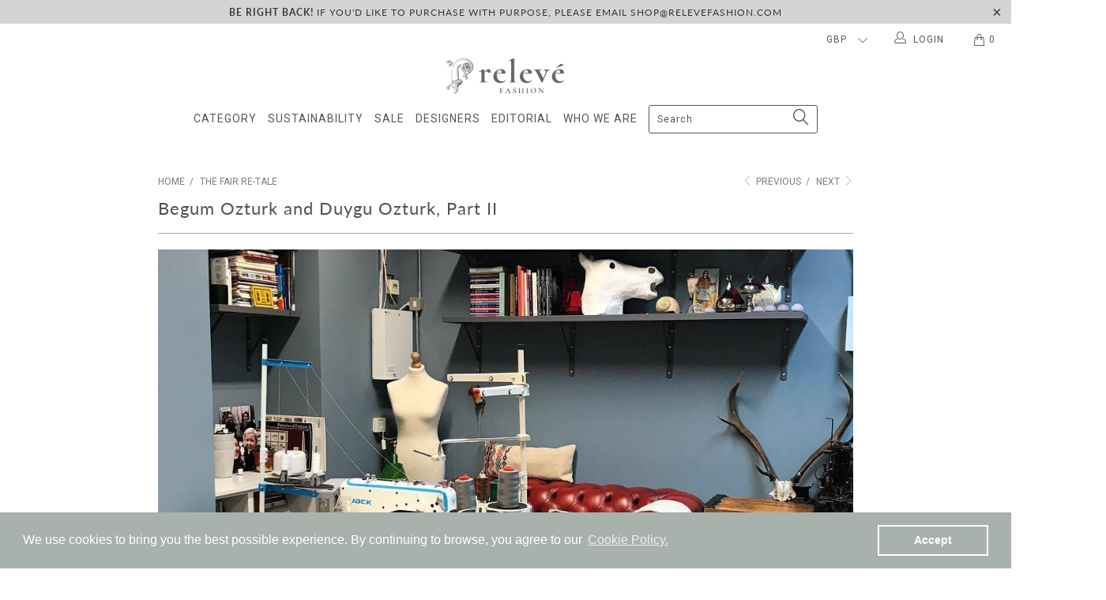

--- FILE ---
content_type: text/html; charset=utf-8
request_url: https://relevefashion.com/blogs/the-fair-re-tale/begum-duygu-ozturk-part-2
body_size: 27401
content:


 <!DOCTYPE html>
<!--[if lt IE 7 ]><html class="ie ie6" lang="en"> <![endif]-->
<!--[if IE 7 ]><html class="ie ie7" lang="en"> <![endif]-->
<!--[if IE 8 ]><html class="ie ie8" lang="en"> <![endif]-->
<!--[if IE 9 ]><html class="ie ie9" lang="en"> <![endif]-->
<!--[if (gte IE 10)|!(IE)]><!--><html lang="en"> <!--<![endif]--> <head> <meta charset="utf-8"> <meta http-equiv="cleartype" content="on"> <meta name="robots" content="index,follow"> <!-- Custom Fonts --> <link href="//fonts.googleapis.com/css?family=.|Roboto:light,normal,bold|Lato:light,normal,bold|Roboto:light,normal,bold|Roboto:light,normal,bold|Lato:light,normal,bold|Roboto:light,normal,bold" rel="stylesheet" type="text/css" /> <!-- Stylesheets for 3.1.2 --> <link href="//relevefashion.com/cdn/shop/t/30/assets/styles.scss.css?v=114740177965439356071705043757" rel="stylesheet" type="text/css" media="all" /> <script>
      /*! lazysizes - v3.0.0 */
      !function(a,b){var c=b(a,a.document);a.lazySizes=c,"object"==typeof module&&module.exports&&(module.exports=c)}(window,function(a,b){"use strict";if(b.getElementsByClassName){var c,d=b.documentElement,e=a.Date,f=a.HTMLPictureElement,g="addEventListener",h="getAttribute",i=a[g],j=a.setTimeout,k=a.requestAnimationFrame||j,l=a.requestIdleCallback,m=/^picture$/i,n=["load","error","lazyincluded","_lazyloaded"],o={},p=Array.prototype.forEach,q=function(a,b){return o[b]||(o[b]=new RegExp("(\\s|^)"+b+"(\\s|$)")),o[b].test(a[h]("class")||"")&&o[b]},r=function(a,b){q(a,b)||a.setAttribute("class",(a[h]("class")||"").trim()+" "+b)},s=function(a,b){var c;(c=q(a,b))&&a.setAttribute("class",(a[h]("class")||"").replace(c," "))},t=function(a,b,c){var d=c?g:"removeEventListener";c&&t(a,b),n.forEach(function(c){a[d](c,b)})},u=function(a,c,d,e,f){var g=b.createEvent("CustomEvent");return g.initCustomEvent(c,!e,!f,d||{}),a.dispatchEvent(g),g},v=function(b,d){var e;!f&&(e=a.picturefill||c.pf)?e({reevaluate:!0,elements:[b]}):d&&d.src&&(b.src=d.src)},w=function(a,b){return(getComputedStyle(a,null)||{})[b]},x=function(a,b,d){for(d=d||a.offsetWidth;d<c.minSize&&b&&!a._lazysizesWidth;)d=b.offsetWidth,b=b.parentNode;return d},y=function(){var a,c,d=[],e=[],f=d,g=function(){var b=f;for(f=d.length?e:d,a=!0,c=!1;b.length;)b.shift()();a=!1},h=function(d,e){a&&!e?d.apply(this,arguments):(f.push(d),c||(c=!0,(b.hidden?j:k)(g)))};return h._lsFlush=g,h}(),z=function(a,b){return b?function(){y(a)}:function(){var b=this,c=arguments;y(function(){a.apply(b,c)})}},A=function(a){var b,c=0,d=125,f=666,g=f,h=function(){b=!1,c=e.now(),a()},i=l?function(){l(h,{timeout:g}),g!==f&&(g=f)}:z(function(){j(h)},!0);return function(a){var f;(a=a===!0)&&(g=44),b||(b=!0,f=d-(e.now()-c),0>f&&(f=0),a||9>f&&l?i():j(i,f))}},B=function(a){var b,c,d=99,f=function(){b=null,a()},g=function(){var a=e.now()-c;d>a?j(g,d-a):(l||f)(f)};return function(){c=e.now(),b||(b=j(g,d))}},C=function(){var f,k,l,n,o,x,C,E,F,G,H,I,J,K,L,M=/^img$/i,N=/^iframe$/i,O="onscroll"in a&&!/glebot/.test(navigator.userAgent),P=0,Q=0,R=0,S=-1,T=function(a){R--,a&&a.target&&t(a.target,T),(!a||0>R||!a.target)&&(R=0)},U=function(a,c){var e,f=a,g="hidden"==w(b.body,"visibility")||"hidden"!=w(a,"visibility");for(F-=c,I+=c,G-=c,H+=c;g&&(f=f.offsetParent)&&f!=b.body&&f!=d;)g=(w(f,"opacity")||1)>0,g&&"visible"!=w(f,"overflow")&&(e=f.getBoundingClientRect(),g=H>e.left&&G<e.right&&I>e.top-1&&F<e.bottom+1);return g},V=function(){var a,e,g,i,j,m,n,p,q;if((o=c.loadMode)&&8>R&&(a=f.length)){e=0,S++,null==K&&("expand"in c||(c.expand=d.clientHeight>500&&d.clientWidth>500?500:370),J=c.expand,K=J*c.expFactor),K>Q&&1>R&&S>2&&o>2&&!b.hidden?(Q=K,S=0):Q=o>1&&S>1&&6>R?J:P;for(;a>e;e++)if(f[e]&&!f[e]._lazyRace)if(O)if((p=f[e][h]("data-expand"))&&(m=1*p)||(m=Q),q!==m&&(C=innerWidth+m*L,E=innerHeight+m,n=-1*m,q=m),g=f[e].getBoundingClientRect(),(I=g.bottom)>=n&&(F=g.top)<=E&&(H=g.right)>=n*L&&(G=g.left)<=C&&(I||H||G||F)&&(l&&3>R&&!p&&(3>o||4>S)||U(f[e],m))){if(ba(f[e]),j=!0,R>9)break}else!j&&l&&!i&&4>R&&4>S&&o>2&&(k[0]||c.preloadAfterLoad)&&(k[0]||!p&&(I||H||G||F||"auto"!=f[e][h](c.sizesAttr)))&&(i=k[0]||f[e]);else ba(f[e]);i&&!j&&ba(i)}},W=A(V),X=function(a){r(a.target,c.loadedClass),s(a.target,c.loadingClass),t(a.target,Z)},Y=z(X),Z=function(a){Y({target:a.target})},$=function(a,b){try{a.contentWindow.location.replace(b)}catch(c){a.src=b}},_=function(a){var b,d,e=a[h](c.srcsetAttr);(b=c.customMedia[a[h]("data-media")||a[h]("media")])&&a.setAttribute("media",b),e&&a.setAttribute("srcset",e),b&&(d=a.parentNode,d.insertBefore(a.cloneNode(),a),d.removeChild(a))},aa=z(function(a,b,d,e,f){var g,i,k,l,o,q;(o=u(a,"lazybeforeunveil",b)).defaultPrevented||(e&&(d?r(a,c.autosizesClass):a.setAttribute("sizes",e)),i=a[h](c.srcsetAttr),g=a[h](c.srcAttr),f&&(k=a.parentNode,l=k&&m.test(k.nodeName||"")),q=b.firesLoad||"src"in a&&(i||g||l),o={target:a},q&&(t(a,T,!0),clearTimeout(n),n=j(T,2500),r(a,c.loadingClass),t(a,Z,!0)),l&&p.call(k.getElementsByTagName("source"),_),i?a.setAttribute("srcset",i):g&&!l&&(N.test(a.nodeName)?$(a,g):a.src=g),(i||l)&&v(a,{src:g})),a._lazyRace&&delete a._lazyRace,s(a,c.lazyClass),y(function(){(!q||a.complete&&a.naturalWidth>1)&&(q?T(o):R--,X(o))},!0)}),ba=function(a){var b,d=M.test(a.nodeName),e=d&&(a[h](c.sizesAttr)||a[h]("sizes")),f="auto"==e;(!f&&l||!d||!a.src&&!a.srcset||a.complete||q(a,c.errorClass))&&(b=u(a,"lazyunveilread").detail,f&&D.updateElem(a,!0,a.offsetWidth),a._lazyRace=!0,R++,aa(a,b,f,e,d))},ca=function(){if(!l){if(e.now()-x<999)return void j(ca,999);var a=B(function(){c.loadMode=3,W()});l=!0,c.loadMode=3,W(),i("scroll",function(){3==c.loadMode&&(c.loadMode=2),a()},!0)}};return{_:function(){x=e.now(),f=b.getElementsByClassName(c.lazyClass),k=b.getElementsByClassName(c.lazyClass+" "+c.preloadClass),L=c.hFac,i("scroll",W,!0),i("resize",W,!0),a.MutationObserver?new MutationObserver(W).observe(d,{childList:!0,subtree:!0,attributes:!0}):(d[g]("DOMNodeInserted",W,!0),d[g]("DOMAttrModified",W,!0),setInterval(W,999)),i("hashchange",W,!0),["focus","mouseover","click","load","transitionend","animationend","webkitAnimationEnd"].forEach(function(a){b[g](a,W,!0)}),/d$|^c/.test(b.readyState)?ca():(i("load",ca),b[g]("DOMContentLoaded",W),j(ca,2e4)),f.length?(V(),y._lsFlush()):W()},checkElems:W,unveil:ba}}(),D=function(){var a,d=z(function(a,b,c,d){var e,f,g;if(a._lazysizesWidth=d,d+="px",a.setAttribute("sizes",d),m.test(b.nodeName||""))for(e=b.getElementsByTagName("source"),f=0,g=e.length;g>f;f++)e[f].setAttribute("sizes",d);c.detail.dataAttr||v(a,c.detail)}),e=function(a,b,c){var e,f=a.parentNode;f&&(c=x(a,f,c),e=u(a,"lazybeforesizes",{width:c,dataAttr:!!b}),e.defaultPrevented||(c=e.detail.width,c&&c!==a._lazysizesWidth&&d(a,f,e,c)))},f=function(){var b,c=a.length;if(c)for(b=0;c>b;b++)e(a[b])},g=B(f);return{_:function(){a=b.getElementsByClassName(c.autosizesClass),i("resize",g)},checkElems:g,updateElem:e}}(),E=function(){E.i||(E.i=!0,D._(),C._())};return function(){var b,d={lazyClass:"lazyload",loadedClass:"lazyloaded",loadingClass:"lazyloading",preloadClass:"lazypreload",errorClass:"lazyerror",autosizesClass:"lazyautosizes",srcAttr:"data-src",srcsetAttr:"data-srcset",sizesAttr:"data-sizes",minSize:40,customMedia:{},init:!0,expFactor:1.5,hFac:.8,loadMode:2};c=a.lazySizesConfig||a.lazysizesConfig||{};for(b in d)b in c||(c[b]=d[b]);a.lazySizesConfig=c,j(function(){c.init&&E()})}(),{cfg:c,autoSizer:D,loader:C,init:E,uP:v,aC:r,rC:s,hC:q,fire:u,gW:x,rAF:y}}});</script> <title>Begum Ozturk and Duygu Ozturk, Part II - Relevé Fashion</title> <meta name="description" content="Harem London was launched by sisters Begum and Duygu Ozturk in 2015. From Turkish hammam towels, to hoodies and joggers, Harem London designs represent the fusion of the sisters&#39; cross-cultural upbringing, featuring products with a unique Turkish twist. Begum and Duygu create clothing that they themselves can relax in " />
    

    

<meta name="author" content="Relevé Fashion">
<meta property="og:url" content="https://relevefashion.com/blogs/the-fair-re-tale/begum-duygu-ozturk-part-2">
<meta property="og:site_name" content="Relevé Fashion"> <meta property="og:type" content="article"> <meta property="og:title" content="Begum Ozturk and Duygu Ozturk, Part II"> <meta property="og:image" content="https://relevefashion.com/cdn/shop/articles/unnamed_3d655faf-3822-49ab-9ae9-81df0a70bd30_600x.jpg?v=1623315915"> <meta property="og:image:secure_url" content="https://relevefashion.com/cdn/shop/articles/unnamed_3d655faf-3822-49ab-9ae9-81df0a70bd30_600x.jpg?v=1623315915"> <meta property="og:description" content="Harem London was launched by sisters Begum and Duygu Ozturk in 2015. From Turkish hammam towels, to hoodies and joggers, Harem London designs represent the fusion of the sisters&#39; cross-cultural upbringing, featuring products with a unique Turkish twist. Begum and Duygu create clothing that they themselves can relax in "> <meta name="twitter:site" content="@relevefashion">

<meta name="twitter:card" content="summary"> <meta name="twitter:title" content="Begum Ozturk and Duygu Ozturk, Part II"> <meta name="twitter:description" content="Harem London was launched by sisters Begum and Duygu Ozturk in 2015. From Turkish hammam towels, to hoodies and joggers, Harem London designs represent the fusion of the sisters&#39; cross-cultural upbringing, featuring products with a unique Turkish twist."> <meta property="twitter:image" content="http://relevefashion.com/cdn/shop/articles/unnamed_3d655faf-3822-49ab-9ae9-81df0a70bd30_600x.jpg?v=1623315915"> <!-- Mobile Specific Metas --> <meta name="HandheldFriendly" content="True"> <meta name="MobileOptimized" content="320"> <meta name="viewport" content="width=device-width,initial-scale=1"> <meta name="theme-color" content="#ffffff"> <link rel="shortcut icon" type="image/x-icon" href="//relevefashion.com/cdn/shop/files/Releve_icon_32px-01_32x32.png?v=1613164689"> <link rel="canonical" href="https://relevefashion.com/blogs/the-fair-re-tale/begum-duygu-ozturk-part-2" /> <script>window.performance && window.performance.mark && window.performance.mark('shopify.content_for_header.start');</script><meta id="shopify-digital-wallet" name="shopify-digital-wallet" content="/20910253/digital_wallets/dialog">
<meta name="shopify-checkout-api-token" content="275bbcbc7f31c082ad65e27391577d55">
<meta id="in-context-paypal-metadata" data-shop-id="20910253" data-venmo-supported="false" data-environment="production" data-locale="en_US" data-paypal-v4="true" data-currency="GBP">
<link rel="alternate" type="application/atom+xml" title="Feed" href="/blogs/the-fair-re-tale.atom" />
<script async="async" src="/checkouts/internal/preloads.js?locale=en-GB"></script>
<link rel="preconnect" href="https://shop.app" crossorigin="anonymous">
<script async="async" src="https://shop.app/checkouts/internal/preloads.js?locale=en-GB&shop_id=20910253" crossorigin="anonymous"></script>
<script id="apple-pay-shop-capabilities" type="application/json">{"shopId":20910253,"countryCode":"GB","currencyCode":"GBP","merchantCapabilities":["supports3DS"],"merchantId":"gid:\/\/shopify\/Shop\/20910253","merchantName":"Relevé Fashion","requiredBillingContactFields":["postalAddress","email","phone"],"requiredShippingContactFields":["postalAddress","email","phone"],"shippingType":"shipping","supportedNetworks":["visa","maestro","masterCard","amex","discover","elo"],"total":{"type":"pending","label":"Relevé Fashion","amount":"1.00"},"shopifyPaymentsEnabled":true,"supportsSubscriptions":true}</script>
<script id="shopify-features" type="application/json">{"accessToken":"275bbcbc7f31c082ad65e27391577d55","betas":["rich-media-storefront-analytics"],"domain":"relevefashion.com","predictiveSearch":true,"shopId":20910253,"locale":"en"}</script>
<script>var Shopify = Shopify || {};
Shopify.shop = "releve-fashion.myshopify.com";
Shopify.locale = "en";
Shopify.currency = {"active":"GBP","rate":"1.0"};
Shopify.country = "GB";
Shopify.theme = {"name":"Launch Theme","id":32899465293,"schema_name":"Turbo","schema_version":"3.1.2","theme_store_id":null,"role":"main"};
Shopify.theme.handle = "null";
Shopify.theme.style = {"id":null,"handle":null};
Shopify.cdnHost = "relevefashion.com/cdn";
Shopify.routes = Shopify.routes || {};
Shopify.routes.root = "/";</script>
<script type="module">!function(o){(o.Shopify=o.Shopify||{}).modules=!0}(window);</script>
<script>!function(o){function n(){var o=[];function n(){o.push(Array.prototype.slice.apply(arguments))}return n.q=o,n}var t=o.Shopify=o.Shopify||{};t.loadFeatures=n(),t.autoloadFeatures=n()}(window);</script>
<script>
  window.ShopifyPay = window.ShopifyPay || {};
  window.ShopifyPay.apiHost = "shop.app\/pay";
  window.ShopifyPay.redirectState = null;
</script>
<script id="shop-js-analytics" type="application/json">{"pageType":"article"}</script>
<script defer="defer" async type="module" src="//relevefashion.com/cdn/shopifycloud/shop-js/modules/v2/client.init-shop-cart-sync_DtuiiIyl.en.esm.js"></script>
<script defer="defer" async type="module" src="//relevefashion.com/cdn/shopifycloud/shop-js/modules/v2/chunk.common_CUHEfi5Q.esm.js"></script>
<script type="module">
  await import("//relevefashion.com/cdn/shopifycloud/shop-js/modules/v2/client.init-shop-cart-sync_DtuiiIyl.en.esm.js");
await import("//relevefashion.com/cdn/shopifycloud/shop-js/modules/v2/chunk.common_CUHEfi5Q.esm.js");

  window.Shopify.SignInWithShop?.initShopCartSync?.({"fedCMEnabled":true,"windoidEnabled":true});

</script>
<script>
  window.Shopify = window.Shopify || {};
  if (!window.Shopify.featureAssets) window.Shopify.featureAssets = {};
  window.Shopify.featureAssets['shop-js'] = {"shop-cart-sync":["modules/v2/client.shop-cart-sync_DFoTY42P.en.esm.js","modules/v2/chunk.common_CUHEfi5Q.esm.js"],"init-fed-cm":["modules/v2/client.init-fed-cm_D2UNy1i2.en.esm.js","modules/v2/chunk.common_CUHEfi5Q.esm.js"],"init-shop-email-lookup-coordinator":["modules/v2/client.init-shop-email-lookup-coordinator_BQEe2rDt.en.esm.js","modules/v2/chunk.common_CUHEfi5Q.esm.js"],"shop-cash-offers":["modules/v2/client.shop-cash-offers_3CTtReFF.en.esm.js","modules/v2/chunk.common_CUHEfi5Q.esm.js","modules/v2/chunk.modal_BewljZkx.esm.js"],"shop-button":["modules/v2/client.shop-button_C6oxCjDL.en.esm.js","modules/v2/chunk.common_CUHEfi5Q.esm.js"],"init-windoid":["modules/v2/client.init-windoid_5pix8xhK.en.esm.js","modules/v2/chunk.common_CUHEfi5Q.esm.js"],"avatar":["modules/v2/client.avatar_BTnouDA3.en.esm.js"],"init-shop-cart-sync":["modules/v2/client.init-shop-cart-sync_DtuiiIyl.en.esm.js","modules/v2/chunk.common_CUHEfi5Q.esm.js"],"shop-toast-manager":["modules/v2/client.shop-toast-manager_BYv_8cH1.en.esm.js","modules/v2/chunk.common_CUHEfi5Q.esm.js"],"pay-button":["modules/v2/client.pay-button_FnF9EIkY.en.esm.js","modules/v2/chunk.common_CUHEfi5Q.esm.js"],"shop-login-button":["modules/v2/client.shop-login-button_CH1KUpOf.en.esm.js","modules/v2/chunk.common_CUHEfi5Q.esm.js","modules/v2/chunk.modal_BewljZkx.esm.js"],"init-customer-accounts-sign-up":["modules/v2/client.init-customer-accounts-sign-up_aj7QGgYS.en.esm.js","modules/v2/client.shop-login-button_CH1KUpOf.en.esm.js","modules/v2/chunk.common_CUHEfi5Q.esm.js","modules/v2/chunk.modal_BewljZkx.esm.js"],"init-shop-for-new-customer-accounts":["modules/v2/client.init-shop-for-new-customer-accounts_NbnYRf_7.en.esm.js","modules/v2/client.shop-login-button_CH1KUpOf.en.esm.js","modules/v2/chunk.common_CUHEfi5Q.esm.js","modules/v2/chunk.modal_BewljZkx.esm.js"],"init-customer-accounts":["modules/v2/client.init-customer-accounts_ppedhqCH.en.esm.js","modules/v2/client.shop-login-button_CH1KUpOf.en.esm.js","modules/v2/chunk.common_CUHEfi5Q.esm.js","modules/v2/chunk.modal_BewljZkx.esm.js"],"shop-follow-button":["modules/v2/client.shop-follow-button_CMIBBa6u.en.esm.js","modules/v2/chunk.common_CUHEfi5Q.esm.js","modules/v2/chunk.modal_BewljZkx.esm.js"],"lead-capture":["modules/v2/client.lead-capture_But0hIyf.en.esm.js","modules/v2/chunk.common_CUHEfi5Q.esm.js","modules/v2/chunk.modal_BewljZkx.esm.js"],"checkout-modal":["modules/v2/client.checkout-modal_BBxc70dQ.en.esm.js","modules/v2/chunk.common_CUHEfi5Q.esm.js","modules/v2/chunk.modal_BewljZkx.esm.js"],"shop-login":["modules/v2/client.shop-login_hM3Q17Kl.en.esm.js","modules/v2/chunk.common_CUHEfi5Q.esm.js","modules/v2/chunk.modal_BewljZkx.esm.js"],"payment-terms":["modules/v2/client.payment-terms_CAtGlQYS.en.esm.js","modules/v2/chunk.common_CUHEfi5Q.esm.js","modules/v2/chunk.modal_BewljZkx.esm.js"]};
</script>
<script>(function() {
  var isLoaded = false;
  function asyncLoad() {
    if (isLoaded) return;
    isLoaded = true;
    var urls = ["\/\/static.zotabox.com\/0\/6\/06c3350f942cace7ef6b2b1e4077e2ef\/widgets.js?shop=releve-fashion.myshopify.com","\/\/s3.amazonaws.com\/booster-eu-cookie\/releve-fashion.myshopify.com\/booster_eu_cookie.js?shop=releve-fashion.myshopify.com"];
    for (var i = 0; i <urls.length; i++) {
      var s = document.createElement('script');
      s.type = 'text/javascript';
      s.async = true;
      s.src = urls[i];
      var x = document.getElementsByTagName('script')[0];
      x.parentNode.insertBefore(s, x);
    }
  };
  if(window.attachEvent) {
    window.attachEvent('onload', asyncLoad);
  } else {
    window.addEventListener('load', asyncLoad, false);
  }
})();</script>
<script id="__st">var __st={"a":20910253,"offset":0,"reqid":"dbf1f942-d847-470a-a44d-94af4ee8e3bc-1767548986","pageurl":"relevefashion.com\/blogs\/the-fair-re-tale\/begum-duygu-ozturk-part-2","s":"articles-35512418381","u":"6197f8608960","p":"article","rtyp":"article","rid":35512418381};</script>
<script>window.ShopifyPaypalV4VisibilityTracking = true;</script>
<script id="captcha-bootstrap">!function(){'use strict';const t='contact',e='account',n='new_comment',o=[[t,t],['blogs',n],['comments',n],[t,'customer']],c=[[e,'customer_login'],[e,'guest_login'],[e,'recover_customer_password'],[e,'create_customer']],r=t=>t.map((([t,e])=>`form[action*='/${t}']:not([data-nocaptcha='true']) input[name='form_type'][value='${e}']`)).join(','),a=t=>()=>t?[...document.querySelectorAll(t)].map((t=>t.form)):[];function s(){const t=[...o],e=r(t);return a(e)}const i='password',u='form_key',d=['recaptcha-v3-token','g-recaptcha-response','h-captcha-response',i],f=()=>{try{return window.sessionStorage}catch{return}},m='__shopify_v',_=t=>t.elements[u];function p(t,e,n=!1){try{const o=window.sessionStorage,c=JSON.parse(o.getItem(e)),{data:r}=function(t){const{data:e,action:n}=t;return t[m]||n?{data:e,action:n}:{data:t,action:n}}(c);for(const[e,n]of Object.entries(r))t.elements[e]&&(t.elements[e].value=n);n&&o.removeItem(e)}catch(o){console.error('form repopulation failed',{error:o})}}const l='form_type',E='cptcha';function T(t){t.dataset[E]=!0}const w=window,h=w.document,L='Shopify',v='ce_forms',y='captcha';let A=!1;((t,e)=>{const n=(g='f06e6c50-85a8-45c8-87d0-21a2b65856fe',I='https://cdn.shopify.com/shopifycloud/storefront-forms-hcaptcha/ce_storefront_forms_captcha_hcaptcha.v1.5.2.iife.js',D={infoText:'Protected by hCaptcha',privacyText:'Privacy',termsText:'Terms'},(t,e,n)=>{const o=w[L][v],c=o.bindForm;if(c)return c(t,g,e,D).then(n);var r;o.q.push([[t,g,e,D],n]),r=I,A||(h.body.append(Object.assign(h.createElement('script'),{id:'captcha-provider',async:!0,src:r})),A=!0)});var g,I,D;w[L]=w[L]||{},w[L][v]=w[L][v]||{},w[L][v].q=[],w[L][y]=w[L][y]||{},w[L][y].protect=function(t,e){n(t,void 0,e),T(t)},Object.freeze(w[L][y]),function(t,e,n,w,h,L){const[v,y,A,g]=function(t,e,n){const i=e?o:[],u=t?c:[],d=[...i,...u],f=r(d),m=r(i),_=r(d.filter((([t,e])=>n.includes(e))));return[a(f),a(m),a(_),s()]}(w,h,L),I=t=>{const e=t.target;return e instanceof HTMLFormElement?e:e&&e.form},D=t=>v().includes(t);t.addEventListener('submit',(t=>{const e=I(t);if(!e)return;const n=D(e)&&!e.dataset.hcaptchaBound&&!e.dataset.recaptchaBound,o=_(e),c=g().includes(e)&&(!o||!o.value);(n||c)&&t.preventDefault(),c&&!n&&(function(t){try{if(!f())return;!function(t){const e=f();if(!e)return;const n=_(t);if(!n)return;const o=n.value;o&&e.removeItem(o)}(t);const e=Array.from(Array(32),(()=>Math.random().toString(36)[2])).join('');!function(t,e){_(t)||t.append(Object.assign(document.createElement('input'),{type:'hidden',name:u})),t.elements[u].value=e}(t,e),function(t,e){const n=f();if(!n)return;const o=[...t.querySelectorAll(`input[type='${i}']`)].map((({name:t})=>t)),c=[...d,...o],r={};for(const[a,s]of new FormData(t).entries())c.includes(a)||(r[a]=s);n.setItem(e,JSON.stringify({[m]:1,action:t.action,data:r}))}(t,e)}catch(e){console.error('failed to persist form',e)}}(e),e.submit())}));const S=(t,e)=>{t&&!t.dataset[E]&&(n(t,e.some((e=>e===t))),T(t))};for(const o of['focusin','change'])t.addEventListener(o,(t=>{const e=I(t);D(e)&&S(e,y())}));const B=e.get('form_key'),M=e.get(l),P=B&&M;t.addEventListener('DOMContentLoaded',(()=>{const t=y();if(P)for(const e of t)e.elements[l].value===M&&p(e,B);[...new Set([...A(),...v().filter((t=>'true'===t.dataset.shopifyCaptcha))])].forEach((e=>S(e,t)))}))}(h,new URLSearchParams(w.location.search),n,t,e,['guest_login'])})(!0,!0)}();</script>
<script integrity="sha256-4kQ18oKyAcykRKYeNunJcIwy7WH5gtpwJnB7kiuLZ1E=" data-source-attribution="shopify.loadfeatures" defer="defer" src="//relevefashion.com/cdn/shopifycloud/storefront/assets/storefront/load_feature-a0a9edcb.js" crossorigin="anonymous"></script>
<script crossorigin="anonymous" defer="defer" src="//relevefashion.com/cdn/shopifycloud/storefront/assets/shopify_pay/storefront-65b4c6d7.js?v=20250812"></script>
<script data-source-attribution="shopify.dynamic_checkout.dynamic.init">var Shopify=Shopify||{};Shopify.PaymentButton=Shopify.PaymentButton||{isStorefrontPortableWallets:!0,init:function(){window.Shopify.PaymentButton.init=function(){};var t=document.createElement("script");t.src="https://relevefashion.com/cdn/shopifycloud/portable-wallets/latest/portable-wallets.en.js",t.type="module",document.head.appendChild(t)}};
</script>
<script data-source-attribution="shopify.dynamic_checkout.buyer_consent">
  function portableWalletsHideBuyerConsent(e){var t=document.getElementById("shopify-buyer-consent"),n=document.getElementById("shopify-subscription-policy-button");t&&n&&(t.classList.add("hidden"),t.setAttribute("aria-hidden","true"),n.removeEventListener("click",e))}function portableWalletsShowBuyerConsent(e){var t=document.getElementById("shopify-buyer-consent"),n=document.getElementById("shopify-subscription-policy-button");t&&n&&(t.classList.remove("hidden"),t.removeAttribute("aria-hidden"),n.addEventListener("click",e))}window.Shopify?.PaymentButton&&(window.Shopify.PaymentButton.hideBuyerConsent=portableWalletsHideBuyerConsent,window.Shopify.PaymentButton.showBuyerConsent=portableWalletsShowBuyerConsent);
</script>
<script data-source-attribution="shopify.dynamic_checkout.cart.bootstrap">document.addEventListener("DOMContentLoaded",(function(){function t(){return document.querySelector("shopify-accelerated-checkout-cart, shopify-accelerated-checkout")}if(t())Shopify.PaymentButton.init();else{new MutationObserver((function(e,n){t()&&(Shopify.PaymentButton.init(),n.disconnect())})).observe(document.body,{childList:!0,subtree:!0})}}));
</script>
<link id="shopify-accelerated-checkout-styles" rel="stylesheet" media="screen" href="https://relevefashion.com/cdn/shopifycloud/portable-wallets/latest/accelerated-checkout-backwards-compat.css" crossorigin="anonymous">
<style id="shopify-accelerated-checkout-cart">
        #shopify-buyer-consent {
  margin-top: 1em;
  display: inline-block;
  width: 100%;
}

#shopify-buyer-consent.hidden {
  display: none;
}

#shopify-subscription-policy-button {
  background: none;
  border: none;
  padding: 0;
  text-decoration: underline;
  font-size: inherit;
  cursor: pointer;
}

#shopify-subscription-policy-button::before {
  box-shadow: none;
}

      </style>

<script>window.performance && window.performance.mark && window.performance.mark('shopify.content_for_header.end');</script> <!--begin-bc-sf-filter-css--> <style data-id="bc-sf-filter-style" type="text/css">
      #bc-sf-filter-options-wrapper .bc-sf-filter-option-block .bc-sf-filter-block-title h3,
      #bc-sf-filter-tree-h .bc-sf-filter-option-block .bc-sf-filter-block-title a {color: rgba(112,112,112,1) !important;font-size: 14px !important;font-weight: 700 !important;text-transform: uppercase !important;font-family: "Lato" !important;}
      #bc-sf-filter-options-wrapper .bc-sf-filter-option-block .bc-sf-filter-block-content ul li a,
      #bc-sf-filter-tree-h .bc-sf-filter-option-block .bc-sf-filter-block-content ul li a {color: sans-serif !important;font-size: rgba(127||125||126||1)px !important;font-family: "12" !important;}
      #bc-sf-filter-tree-mobile button {color: Roboto !important;font-size: sans-serifpx !important;}</style><link href="//relevefashion.com/cdn/shop/t/30/assets/bc-sf-filter.scss.css?v=88584861718333431671705044156" rel="stylesheet" type="text/css" media="all" /> <!--end-bc-sf-filter-css--> <script src="https://sharethelove.w3apps.co/causes.js" type="text/javascript"></script>
<!-- Hotjar Tracking Code for https://relevefashion.com/ -->
<script>
    (function(h,o,t,j,a,r){
        h.hj=h.hj||function(){(h.hj.q=h.hj.q||[]).push(arguments)};
        h._hjSettings={hjid:1570069,hjsv:6};
        a=o.getElementsByTagName('head')[0];
        r=o.createElement('script');r.async=1;
        r.src=t+h._hjSettings.hjid+j+h._hjSettings.hjsv;
        a.appendChild(r);
    })(window,document,'https://static.hotjar.com/c/hotjar-','.js?sv=');
</script> <!-- "snippets/shogun-head.liquid" was not rendered, the associated app was uninstalled -->
<link href="https://monorail-edge.shopifysvc.com" rel="dns-prefetch">
<script>(function(){if ("sendBeacon" in navigator && "performance" in window) {try {var session_token_from_headers = performance.getEntriesByType('navigation')[0].serverTiming.find(x => x.name == '_s').description;} catch {var session_token_from_headers = undefined;}var session_cookie_matches = document.cookie.match(/_shopify_s=([^;]*)/);var session_token_from_cookie = session_cookie_matches && session_cookie_matches.length === 2 ? session_cookie_matches[1] : "";var session_token = session_token_from_headers || session_token_from_cookie || "";function handle_abandonment_event(e) {var entries = performance.getEntries().filter(function(entry) {return /monorail-edge.shopifysvc.com/.test(entry.name);});if (!window.abandonment_tracked && entries.length === 0) {window.abandonment_tracked = true;var currentMs = Date.now();var navigation_start = performance.timing.navigationStart;var payload = {shop_id: 20910253,url: window.location.href,navigation_start,duration: currentMs - navigation_start,session_token,page_type: "article"};window.navigator.sendBeacon("https://monorail-edge.shopifysvc.com/v1/produce", JSON.stringify({schema_id: "online_store_buyer_site_abandonment/1.1",payload: payload,metadata: {event_created_at_ms: currentMs,event_sent_at_ms: currentMs}}));}}window.addEventListener('pagehide', handle_abandonment_event);}}());</script>
<script id="web-pixels-manager-setup">(function e(e,d,r,n,o){if(void 0===o&&(o={}),!Boolean(null===(a=null===(i=window.Shopify)||void 0===i?void 0:i.analytics)||void 0===a?void 0:a.replayQueue)){var i,a;window.Shopify=window.Shopify||{};var t=window.Shopify;t.analytics=t.analytics||{};var s=t.analytics;s.replayQueue=[],s.publish=function(e,d,r){return s.replayQueue.push([e,d,r]),!0};try{self.performance.mark("wpm:start")}catch(e){}var l=function(){var e={modern:/Edge?\/(1{2}[4-9]|1[2-9]\d|[2-9]\d{2}|\d{4,})\.\d+(\.\d+|)|Firefox\/(1{2}[4-9]|1[2-9]\d|[2-9]\d{2}|\d{4,})\.\d+(\.\d+|)|Chrom(ium|e)\/(9{2}|\d{3,})\.\d+(\.\d+|)|(Maci|X1{2}).+ Version\/(15\.\d+|(1[6-9]|[2-9]\d|\d{3,})\.\d+)([,.]\d+|)( \(\w+\)|)( Mobile\/\w+|) Safari\/|Chrome.+OPR\/(9{2}|\d{3,})\.\d+\.\d+|(CPU[ +]OS|iPhone[ +]OS|CPU[ +]iPhone|CPU IPhone OS|CPU iPad OS)[ +]+(15[._]\d+|(1[6-9]|[2-9]\d|\d{3,})[._]\d+)([._]\d+|)|Android:?[ /-](13[3-9]|1[4-9]\d|[2-9]\d{2}|\d{4,})(\.\d+|)(\.\d+|)|Android.+Firefox\/(13[5-9]|1[4-9]\d|[2-9]\d{2}|\d{4,})\.\d+(\.\d+|)|Android.+Chrom(ium|e)\/(13[3-9]|1[4-9]\d|[2-9]\d{2}|\d{4,})\.\d+(\.\d+|)|SamsungBrowser\/([2-9]\d|\d{3,})\.\d+/,legacy:/Edge?\/(1[6-9]|[2-9]\d|\d{3,})\.\d+(\.\d+|)|Firefox\/(5[4-9]|[6-9]\d|\d{3,})\.\d+(\.\d+|)|Chrom(ium|e)\/(5[1-9]|[6-9]\d|\d{3,})\.\d+(\.\d+|)([\d.]+$|.*Safari\/(?![\d.]+ Edge\/[\d.]+$))|(Maci|X1{2}).+ Version\/(10\.\d+|(1[1-9]|[2-9]\d|\d{3,})\.\d+)([,.]\d+|)( \(\w+\)|)( Mobile\/\w+|) Safari\/|Chrome.+OPR\/(3[89]|[4-9]\d|\d{3,})\.\d+\.\d+|(CPU[ +]OS|iPhone[ +]OS|CPU[ +]iPhone|CPU IPhone OS|CPU iPad OS)[ +]+(10[._]\d+|(1[1-9]|[2-9]\d|\d{3,})[._]\d+)([._]\d+|)|Android:?[ /-](13[3-9]|1[4-9]\d|[2-9]\d{2}|\d{4,})(\.\d+|)(\.\d+|)|Mobile Safari.+OPR\/([89]\d|\d{3,})\.\d+\.\d+|Android.+Firefox\/(13[5-9]|1[4-9]\d|[2-9]\d{2}|\d{4,})\.\d+(\.\d+|)|Android.+Chrom(ium|e)\/(13[3-9]|1[4-9]\d|[2-9]\d{2}|\d{4,})\.\d+(\.\d+|)|Android.+(UC? ?Browser|UCWEB|U3)[ /]?(15\.([5-9]|\d{2,})|(1[6-9]|[2-9]\d|\d{3,})\.\d+)\.\d+|SamsungBrowser\/(5\.\d+|([6-9]|\d{2,})\.\d+)|Android.+MQ{2}Browser\/(14(\.(9|\d{2,})|)|(1[5-9]|[2-9]\d|\d{3,})(\.\d+|))(\.\d+|)|K[Aa][Ii]OS\/(3\.\d+|([4-9]|\d{2,})\.\d+)(\.\d+|)/},d=e.modern,r=e.legacy,n=navigator.userAgent;return n.match(d)?"modern":n.match(r)?"legacy":"unknown"}(),u="modern"===l?"modern":"legacy",c=(null!=n?n:{modern:"",legacy:""})[u],f=function(e){return[e.baseUrl,"/wpm","/b",e.hashVersion,"modern"===e.buildTarget?"m":"l",".js"].join("")}({baseUrl:d,hashVersion:r,buildTarget:u}),m=function(e){var d=e.version,r=e.bundleTarget,n=e.surface,o=e.pageUrl,i=e.monorailEndpoint;return{emit:function(e){var a=e.status,t=e.errorMsg,s=(new Date).getTime(),l=JSON.stringify({metadata:{event_sent_at_ms:s},events:[{schema_id:"web_pixels_manager_load/3.1",payload:{version:d,bundle_target:r,page_url:o,status:a,surface:n,error_msg:t},metadata:{event_created_at_ms:s}}]});if(!i)return console&&console.warn&&console.warn("[Web Pixels Manager] No Monorail endpoint provided, skipping logging."),!1;try{return self.navigator.sendBeacon.bind(self.navigator)(i,l)}catch(e){}var u=new XMLHttpRequest;try{return u.open("POST",i,!0),u.setRequestHeader("Content-Type","text/plain"),u.send(l),!0}catch(e){return console&&console.warn&&console.warn("[Web Pixels Manager] Got an unhandled error while logging to Monorail."),!1}}}}({version:r,bundleTarget:l,surface:e.surface,pageUrl:self.location.href,monorailEndpoint:e.monorailEndpoint});try{o.browserTarget=l,function(e){var d=e.src,r=e.async,n=void 0===r||r,o=e.onload,i=e.onerror,a=e.sri,t=e.scriptDataAttributes,s=void 0===t?{}:t,l=document.createElement("script"),u=document.querySelector("head"),c=document.querySelector("body");if(l.async=n,l.src=d,a&&(l.integrity=a,l.crossOrigin="anonymous"),s)for(var f in s)if(Object.prototype.hasOwnProperty.call(s,f))try{l.dataset[f]=s[f]}catch(e){}if(o&&l.addEventListener("load",o),i&&l.addEventListener("error",i),u)u.appendChild(l);else{if(!c)throw new Error("Did not find a head or body element to append the script");c.appendChild(l)}}({src:f,async:!0,onload:function(){if(!function(){var e,d;return Boolean(null===(d=null===(e=window.Shopify)||void 0===e?void 0:e.analytics)||void 0===d?void 0:d.initialized)}()){var d=window.webPixelsManager.init(e)||void 0;if(d){var r=window.Shopify.analytics;r.replayQueue.forEach((function(e){var r=e[0],n=e[1],o=e[2];d.publishCustomEvent(r,n,o)})),r.replayQueue=[],r.publish=d.publishCustomEvent,r.visitor=d.visitor,r.initialized=!0}}},onerror:function(){return m.emit({status:"failed",errorMsg:"".concat(f," has failed to load")})},sri:function(e){var d=/^sha384-[A-Za-z0-9+/=]+$/;return"string"==typeof e&&d.test(e)}(c)?c:"",scriptDataAttributes:o}),m.emit({status:"loading"})}catch(e){m.emit({status:"failed",errorMsg:(null==e?void 0:e.message)||"Unknown error"})}}})({shopId: 20910253,storefrontBaseUrl: "https://relevefashion.com",extensionsBaseUrl: "https://extensions.shopifycdn.com/cdn/shopifycloud/web-pixels-manager",monorailEndpoint: "https://monorail-edge.shopifysvc.com/unstable/produce_batch",surface: "storefront-renderer",enabledBetaFlags: ["2dca8a86","a0d5f9d2"],webPixelsConfigList: [{"id":"507904258","configuration":"{\"config\":\"{\\\"pixel_id\\\":\\\"G-2NJ09FCJR0\\\",\\\"gtag_events\\\":[{\\\"type\\\":\\\"purchase\\\",\\\"action_label\\\":\\\"G-2NJ09FCJR0\\\"},{\\\"type\\\":\\\"page_view\\\",\\\"action_label\\\":\\\"G-2NJ09FCJR0\\\"},{\\\"type\\\":\\\"view_item\\\",\\\"action_label\\\":\\\"G-2NJ09FCJR0\\\"},{\\\"type\\\":\\\"search\\\",\\\"action_label\\\":\\\"G-2NJ09FCJR0\\\"},{\\\"type\\\":\\\"add_to_cart\\\",\\\"action_label\\\":\\\"G-2NJ09FCJR0\\\"},{\\\"type\\\":\\\"begin_checkout\\\",\\\"action_label\\\":\\\"G-2NJ09FCJR0\\\"},{\\\"type\\\":\\\"add_payment_info\\\",\\\"action_label\\\":\\\"G-2NJ09FCJR0\\\"}],\\\"enable_monitoring_mode\\\":false}\"}","eventPayloadVersion":"v1","runtimeContext":"OPEN","scriptVersion":"b2a88bafab3e21179ed38636efcd8a93","type":"APP","apiClientId":1780363,"privacyPurposes":[],"dataSharingAdjustments":{"protectedCustomerApprovalScopes":["read_customer_address","read_customer_email","read_customer_name","read_customer_personal_data","read_customer_phone"]}},{"id":"shopify-app-pixel","configuration":"{}","eventPayloadVersion":"v1","runtimeContext":"STRICT","scriptVersion":"0450","apiClientId":"shopify-pixel","type":"APP","privacyPurposes":["ANALYTICS","MARKETING"]},{"id":"shopify-custom-pixel","eventPayloadVersion":"v1","runtimeContext":"LAX","scriptVersion":"0450","apiClientId":"shopify-pixel","type":"CUSTOM","privacyPurposes":["ANALYTICS","MARKETING"]}],isMerchantRequest: false,initData: {"shop":{"name":"Relevé Fashion","paymentSettings":{"currencyCode":"GBP"},"myshopifyDomain":"releve-fashion.myshopify.com","countryCode":"GB","storefrontUrl":"https:\/\/relevefashion.com"},"customer":null,"cart":null,"checkout":null,"productVariants":[],"purchasingCompany":null},},"https://relevefashion.com/cdn","da62cc92w68dfea28pcf9825a4m392e00d0",{"modern":"","legacy":""},{"shopId":"20910253","storefrontBaseUrl":"https:\/\/relevefashion.com","extensionBaseUrl":"https:\/\/extensions.shopifycdn.com\/cdn\/shopifycloud\/web-pixels-manager","surface":"storefront-renderer","enabledBetaFlags":"[\"2dca8a86\", \"a0d5f9d2\"]","isMerchantRequest":"false","hashVersion":"da62cc92w68dfea28pcf9825a4m392e00d0","publish":"custom","events":"[[\"page_viewed\",{}]]"});</script><script>
  window.ShopifyAnalytics = window.ShopifyAnalytics || {};
  window.ShopifyAnalytics.meta = window.ShopifyAnalytics.meta || {};
  window.ShopifyAnalytics.meta.currency = 'GBP';
  var meta = {"page":{"pageType":"article","resourceType":"article","resourceId":35512418381,"requestId":"dbf1f942-d847-470a-a44d-94af4ee8e3bc-1767548986"}};
  for (var attr in meta) {
    window.ShopifyAnalytics.meta[attr] = meta[attr];
  }
</script>
<script class="analytics">
  (function () {
    var customDocumentWrite = function(content) {
      var jquery = null;

      if (window.jQuery) {
        jquery = window.jQuery;
      } else if (window.Checkout && window.Checkout.$) {
        jquery = window.Checkout.$;
      }

      if (jquery) {
        jquery('body').append(content);
      }
    };

    var hasLoggedConversion = function(token) {
      if (token) {
        return document.cookie.indexOf('loggedConversion=' + token) !== -1;
      }
      return false;
    }

    var setCookieIfConversion = function(token) {
      if (token) {
        var twoMonthsFromNow = new Date(Date.now());
        twoMonthsFromNow.setMonth(twoMonthsFromNow.getMonth() + 2);

        document.cookie = 'loggedConversion=' + token + '; expires=' + twoMonthsFromNow;
      }
    }

    var trekkie = window.ShopifyAnalytics.lib = window.trekkie = window.trekkie || [];
    if (trekkie.integrations) {
      return;
    }
    trekkie.methods = [
      'identify',
      'page',
      'ready',
      'track',
      'trackForm',
      'trackLink'
    ];
    trekkie.factory = function(method) {
      return function() {
        var args = Array.prototype.slice.call(arguments);
        args.unshift(method);
        trekkie.push(args);
        return trekkie;
      };
    };
    for (var i = 0; i < trekkie.methods.length; i++) {
      var key = trekkie.methods[i];
      trekkie[key] = trekkie.factory(key);
    }
    trekkie.load = function(config) {
      trekkie.config = config || {};
      trekkie.config.initialDocumentCookie = document.cookie;
      var first = document.getElementsByTagName('script')[0];
      var script = document.createElement('script');
      script.type = 'text/javascript';
      script.onerror = function(e) {
        var scriptFallback = document.createElement('script');
        scriptFallback.type = 'text/javascript';
        scriptFallback.onerror = function(error) {
                var Monorail = {
      produce: function produce(monorailDomain, schemaId, payload) {
        var currentMs = new Date().getTime();
        var event = {
          schema_id: schemaId,
          payload: payload,
          metadata: {
            event_created_at_ms: currentMs,
            event_sent_at_ms: currentMs
          }
        };
        return Monorail.sendRequest("https://" + monorailDomain + "/v1/produce", JSON.stringify(event));
      },
      sendRequest: function sendRequest(endpointUrl, payload) {
        // Try the sendBeacon API
        if (window && window.navigator && typeof window.navigator.sendBeacon === 'function' && typeof window.Blob === 'function' && !Monorail.isIos12()) {
          var blobData = new window.Blob([payload], {
            type: 'text/plain'
          });

          if (window.navigator.sendBeacon(endpointUrl, blobData)) {
            return true;
          } // sendBeacon was not successful

        } // XHR beacon

        var xhr = new XMLHttpRequest();

        try {
          xhr.open('POST', endpointUrl);
          xhr.setRequestHeader('Content-Type', 'text/plain');
          xhr.send(payload);
        } catch (e) {
          console.log(e);
        }

        return false;
      },
      isIos12: function isIos12() {
        return window.navigator.userAgent.lastIndexOf('iPhone; CPU iPhone OS 12_') !== -1 || window.navigator.userAgent.lastIndexOf('iPad; CPU OS 12_') !== -1;
      }
    };
    Monorail.produce('monorail-edge.shopifysvc.com',
      'trekkie_storefront_load_errors/1.1',
      {shop_id: 20910253,
      theme_id: 32899465293,
      app_name: "storefront",
      context_url: window.location.href,
      source_url: "//relevefashion.com/cdn/s/trekkie.storefront.8f32c7f0b513e73f3235c26245676203e1209161.min.js"});

        };
        scriptFallback.async = true;
        scriptFallback.src = '//relevefashion.com/cdn/s/trekkie.storefront.8f32c7f0b513e73f3235c26245676203e1209161.min.js';
        first.parentNode.insertBefore(scriptFallback, first);
      };
      script.async = true;
      script.src = '//relevefashion.com/cdn/s/trekkie.storefront.8f32c7f0b513e73f3235c26245676203e1209161.min.js';
      first.parentNode.insertBefore(script, first);
    };
    trekkie.load(
      {"Trekkie":{"appName":"storefront","development":false,"defaultAttributes":{"shopId":20910253,"isMerchantRequest":null,"themeId":32899465293,"themeCityHash":"15129100084742697132","contentLanguage":"en","currency":"GBP","eventMetadataId":"9e35beb2-5611-47f7-9cb5-284b0b2d8d4d"},"isServerSideCookieWritingEnabled":true,"monorailRegion":"shop_domain","enabledBetaFlags":["65f19447"]},"Session Attribution":{},"S2S":{"facebookCapiEnabled":false,"source":"trekkie-storefront-renderer","apiClientId":580111}}
    );

    var loaded = false;
    trekkie.ready(function() {
      if (loaded) return;
      loaded = true;

      window.ShopifyAnalytics.lib = window.trekkie;

      var originalDocumentWrite = document.write;
      document.write = customDocumentWrite;
      try { window.ShopifyAnalytics.merchantGoogleAnalytics.call(this); } catch(error) {};
      document.write = originalDocumentWrite;

      window.ShopifyAnalytics.lib.page(null,{"pageType":"article","resourceType":"article","resourceId":35512418381,"requestId":"dbf1f942-d847-470a-a44d-94af4ee8e3bc-1767548986","shopifyEmitted":true});

      var match = window.location.pathname.match(/checkouts\/(.+)\/(thank_you|post_purchase)/)
      var token = match? match[1]: undefined;
      if (!hasLoggedConversion(token)) {
        setCookieIfConversion(token);
        
      }
    });


        var eventsListenerScript = document.createElement('script');
        eventsListenerScript.async = true;
        eventsListenerScript.src = "//relevefashion.com/cdn/shopifycloud/storefront/assets/shop_events_listener-3da45d37.js";
        document.getElementsByTagName('head')[0].appendChild(eventsListenerScript);

})();</script>
  <script>
  if (!window.ga || (window.ga && typeof window.ga !== 'function')) {
    window.ga = function ga() {
      (window.ga.q = window.ga.q || []).push(arguments);
      if (window.Shopify && window.Shopify.analytics && typeof window.Shopify.analytics.publish === 'function') {
        window.Shopify.analytics.publish("ga_stub_called", {}, {sendTo: "google_osp_migration"});
      }
      console.error("Shopify's Google Analytics stub called with:", Array.from(arguments), "\nSee https://help.shopify.com/manual/promoting-marketing/pixels/pixel-migration#google for more information.");
    };
    if (window.Shopify && window.Shopify.analytics && typeof window.Shopify.analytics.publish === 'function') {
      window.Shopify.analytics.publish("ga_stub_initialized", {}, {sendTo: "google_osp_migration"});
    }
  }
</script>
<script
  defer
  src="https://relevefashion.com/cdn/shopifycloud/perf-kit/shopify-perf-kit-2.1.2.min.js"
  data-application="storefront-renderer"
  data-shop-id="20910253"
  data-render-region="gcp-us-central1"
  data-page-type="article"
  data-theme-instance-id="32899465293"
  data-theme-name="Turbo"
  data-theme-version="3.1.2"
  data-monorail-region="shop_domain"
  data-resource-timing-sampling-rate="10"
  data-shs="true"
  data-shs-beacon="true"
  data-shs-export-with-fetch="true"
  data-shs-logs-sample-rate="1"
  data-shs-beacon-endpoint="https://relevefashion.com/api/collect"
></script>
</head> <noscript> <style>
      .product_section .product_form {
        opacity: 1;
      }

      .multi_select,
      form .select {
        display: block !important;
      }</style></noscript> <body class="article"
    data-money-format="£{{amount}}" data-shop-url="https://relevefashion.com"> <div id="shopify-section-header" class="shopify-section header-section">


<header id="header" class="mobile_nav-fixed--true"> <div class="promo_banner"> <div class="promo_banner__content"> <p><strong>BE RIGHT BACK!</strong>  IF YOU'D LIKE TO PURCHASE WITH PURPOSE, PLEASE EMAIL SHOP@RELEVEFASHION.COM</p></div> <div class="promo_banner-close"></div></div> <div class="top_bar clearfix"> <a class="mobile_nav dropdown_link" data-dropdown-rel="menu" data-no-instant="true"> <div> <span></span> <span></span> <span></span> <span></span></div> <span class="menu_title">Menu</span></a> <a href="https://relevefashion.com" title="Relevé Fashion" class="mobile_logo logo"> <img src="//relevefashion.com/cdn/shop/files/RF_Logo_Horizontal_250x100_FIN_1_63388f4b-e776-48c1-b5f6-9067f10d5329_410x.png?v=1613164724" alt="Relevé Fashion" /></a> <div class="top_bar--right"> <a href="/search" class="icon-search dropdown_link" title="Search" data-dropdown-rel="search"></a> <div class="cart_container"> <a href="/cart" class="icon-bag mini_cart dropdown_link" title="Shopping Bag" data-no-instant> <span class="cart_count">0</span></a></div></div></div> <div class="dropdown_container center" data-dropdown="search"> <div class="dropdown"> <form action="/search" class="header_search_form"> <span class="icon-search search-submit"></span> <input type="text" name="q" placeholder="Search" autocapitalize="off" autocomplete="off" autocorrect="off" class="search-terms" /></form></div></div> <div class="dropdown_container" data-dropdown="menu"> <div class="dropdown"> <ul class="menu" id="mobile_menu"> <li data-mobile-dropdown-rel="category" class="sublink"> <a data-no-instant href="https://relevefashion.com/collections/purchase-with-purpose" class="parent-link--true">
          Category <span class="right icon-down-arrow"></span></a> <ul> <li><a href="#">Bags</a></li> <li><a href="#">Clothing</a></li> <li><a href="#">Accessories</a></li> <li><a href="#">Lifestyle</a></li></ul></li> <li data-mobile-dropdown-rel="sustainability" class="sublink"> <a data-no-instant href="/collections/brand-commitments" class="parent-link--true">
          Sustainability <span class="right icon-down-arrow"></span></a> <ul> <li><a href="#">Brand Commitments</a></li></ul></li> <li data-mobile-dropdown-rel="sale"> <a data-no-instant href="/collections/sale" class="parent-link--true">
          Sale</a></li> <li data-mobile-dropdown-rel="designers" class="sublink"> <a data-no-instant href="/pages/ethical-designers" class="parent-link--true">
          Designers <span class="right icon-down-arrow"></span></a> <ul> <li><a href="#">Featured Designers</a></li></ul></li> <li data-mobile-dropdown-rel="editorial"> <a data-no-instant href="https://relevefashion.com/pages/editorial" class="parent-link--true">
          Editorial</a></li> <li data-mobile-dropdown-rel="who-we-are" class="sublink"> <a data-no-instant href="https://relevefashion.com/pages/about-releve-fashion" class="parent-link--true">
          Who We Are <span class="right icon-down-arrow"></span></a> <ul> <li><a href="#">Relevé Fashion</a></li> <li><a href="#">Official Partners</a></li> <li><a href="#">Certifications</a></li></ul></li> <li data-no-instant> <a href="/account/login" id="customer_login_link">Login</a></li> <li> <select class="currencies" name="currencies" data-default-shop-currency="GBP"> <option value="GBP" selected="selected">GBP</option> <option value="EUR">EUR</option> <option value="USD">USD</option> <option value="CAD">CAD</option> <option value="AUD">AUD</option> <option value="JPY">JPY</option> <option value="HKD">HKD</option> <option value="PHP">PHP</option> <option value="SGD">SGD</option>
    
  
</select></li></ul></div></div>
</header>




<header class="feature_image "> <div class="header  header-fixed--true header-background--solid"> <div class="promo_banner"> <div class="promo_banner__content"> <p><strong>BE RIGHT BACK!</strong>  IF YOU'D LIKE TO PURCHASE WITH PURPOSE, PLEASE EMAIL SHOP@RELEVEFASHION.COM</p></div> <div class="promo_banner-close"></div></div> <div class="top_bar clearfix"> <ul class="menu left"></ul> <div class="cart_container"> <a href="/cart" class="icon-bag mini_cart dropdown_link" data-no-instant> <span class="cart_count">0</span></a> <div class="cart_content animated fadeIn"> <div class="js-empty-cart__message "> <p class="empty_cart">Your Shopping Bag is Empty</p></div> <form action="/checkout" method="post" data-money-format="£{{amount}}" data-shop-currency="GBP" data-shop-name="Relevé Fashion" class="js-cart_content__form hidden"> <a class="cart_content__continue-shopping secondary_button">
                  Continue Shopping</a> <ul class="cart_items js-cart_items clearfix"></ul> <hr /> <ul> <li class="cart_subtotal js-cart_subtotal"> <span class="right"> <span class="money">£0.00</span></span> <span>Subtotal</span></li> <li class="cart_savings sale js-cart_savings"></li> <li> <div class="w3-donation-tracker"></div> <input type="submit" class="action_button" value="Go to shopping bag" /></li></ul></form></div></div> <ul class="menu right"> <li> <select class="currencies" name="currencies" data-default-shop-currency="GBP"> <option value="GBP" selected="selected">GBP</option> <option value="EUR">EUR</option> <option value="USD">USD</option> <option value="CAD">CAD</option> <option value="AUD">AUD</option> <option value="JPY">JPY</option> <option value="HKD">HKD</option> <option value="PHP">PHP</option> <option value="SGD">SGD</option>
    
  
</select></li> <li> <a href="/account" class="icon-user" title="My Account "> <span>Login</span></a></li></ul></div> <div class="main_nav_wrapper"> <div class="main_nav clearfix menu-position--block logo-align--center"> <div class="logo text-align--center"> <a href="https://relevefashion.com" title="Relevé Fashion"> <img src="//relevefashion.com/cdn/shop/files/RF_Logo_Horizontal_250x100_FIN_1_410x.png?v=1613164724" class="primary_logo" alt="Relevé Fashion" /></a></div> <div class="nav"> <ul class="menu center clearfix"> <li><a href="https://relevefashion.com/collections/purchase-with-purpose" class=" dropdown_link" data-dropdown-rel="category">Category <span class="icon-down-arrow"></span></a></li> <li><a href="/collections/brand-commitments" class=" dropdown_link" data-dropdown-rel="sustainability">Sustainability <span class="icon-down-arrow"></span></a></li> <li><a href="/collections/sale" class="  top_link " data-dropdown-rel="sale">Sale</a></li> <li><a href="/pages/ethical-designers" class=" dropdown_link" data-dropdown-rel="designers">Designers <span class="icon-down-arrow"></span></a></li> <li><a href="https://relevefashion.com/pages/editorial" class="  top_link " data-dropdown-rel="editorial">Editorial</a></li> <li><a href="https://relevefashion.com/pages/about-releve-fashion" class=" dropdown_link" data-dropdown-rel="who-we-are">Who We Are <span class="icon-down-arrow"></span></a></li> <li class="search_container" data-autocomplete-false> <form action="/search" class="search_form"> <span class="icon-search search-submit"></span> <input type="text" name="q" placeholder="Search" value="" autocapitalize="off" autocomplete="off" autocorrect="off" /></form></li> <li class="search_link"> <a href="/search" class="icon-search dropdown_link" title="Search" data-dropdown-rel="search"></a></li></ul></div> <div class="dropdown_container center" data-dropdown="search"> <div class="dropdown" data-autocomplete-false> <form action="/search" class="header_search_form"> <span class="icon-search search-submit"></span> <input type="text" name="q" placeholder="Search" autocapitalize="off" autocomplete="off" autocorrect="off" class="search-terms" /></form></div></div> <div class="dropdown_container" data-dropdown="category"> <div class="dropdown menu"> <div class="dropdown_content "> <div class="dropdown_column"> <ul class="dropdown_item"> <li> <a href="#">Bags</a></li></ul></div> <div class="dropdown_column"> <ul class="dropdown_item"> <li> <a href="#">Clothing</a></li></ul></div> <div class="dropdown_column"> <ul class="dropdown_item"> <li> <a href="#">Accessories</a></li></ul></div> <div class="dropdown_column"> <ul class="dropdown_item"> <li> <a href="#">Lifestyle</a></li></ul></div></div></div></div> <div class="dropdown_container" data-dropdown="sustainability"> <div class="dropdown menu"> <div class="dropdown_content dropdown_narrow"> <div class="dropdown_column"> <ul class="dropdown_item"> <li> <a href="#">Brand Commitments</a></li></ul></div></div></div></div> <div class="dropdown_container" data-dropdown="designers"> <div class="dropdown menu"> <div class="dropdown_content dropdown_narrow"> <div class="dropdown_column"> <ul class="dropdown_item"> <li> <a href="#">Featured Designers</a></li></ul></div></div></div></div> <div class="dropdown_container" data-dropdown="who-we-are"> <div class="dropdown menu"> <div class="dropdown_content dropdown_narrow"> <div class="dropdown_column"> <ul class="dropdown_item"> <li> <a href="#">Relevé Fashion</a></li></ul></div> <div class="dropdown_column"> <ul class="dropdown_item"> <li> <a href="#">Official Partners</a></li></ul></div> <div class="dropdown_column"> <ul class="dropdown_item"> <li> <a href="#">Certifications</a></li></ul></div></div></div></div></div></div></div>
</header>

<style>
  .main_nav div.logo a {
    padding-top: 0px;
    padding-bottom: 0px;
  }

  div.logo img {
    max-width: 150px;
  }

  .nav {
    
      width: 100%;
      clear: both;
    
  }

  
    .nav ul.menu {
      padding-top: 5px;
      padding-bottom: 5px;
    }

    .sticky_nav ul.menu, .sticky_nav .mini_cart {
      padding-top: 2px;
      padding-bottom: 2px;
    }
  

  

  

</style>


</div> <div class="mega-menu-container"> <div id="shopify-section-mega-menu-1" class="shopify-section mega-menu-section"> <div class="dropdown_container mega-menu mega-menu-1" data-dropdown="designers"> <div class="dropdown menu"> <div class="dropdown_content "> <div class="dropdown_column" > <div class="mega-menu__richtext"></div> <div class="dropdown_column__menu"> <ul class="dropdown_title"> <li> <a >Featured Designers</a></li></ul> <ul> <li> <a href="/collections/muzungu-sisters">Muzungu Sisters</a></li> <li> <a href="/collections/pama-london">Pama London</a></li> <li> <a href="/collections/wild-saint-london">Wild Saint London</a></li> <li> <a href="/collections/oramai-london">Oramai London</a></li> <li> <a href="/collections/michi">Michi</a></li> <li> <a href="/collections/okapi">Okapi</a></li> <li> <a href="/collections/wibes">Wibes</a></li> <li> <a href="/collections/aqua-dos-acores">Aqua dos Aćores</a></li> <li> <a href="/pages/ethical-designers">All Designers</a></li></ul></div> <div class="mega-menu__richtext"></div></div> <div class="dropdown_column" > <div class="mega-menu__richtext"></div> <div class="dropdown_column__menu"> <ul class="dropdown_title"> <li> <a >New Designers</a></li></ul> <ul> <li> <a href="/collections/bea-valdes">Bea Valdes</a></li> <li> <a href="https://relevefashion.com/collections/dear-denier">Dear Denier</a></li> <li> <a href="/collections/little-things-studio">Little Things Studio</a></li> <li> <a href="/collections/kear">Kear</a></li> <li> <a href="/collections/emi-eve">Emi & Eve</a></li> <li> <a href="/collections/filanda-n-18">Filanda n.18</a></li> <li> <a href="/collections/port-zienna">Port Zienna</a></li> <li> <a href="/collections/appareal">Appareal</a></li></ul></div> <div class="mega-menu__richtext"></div></div> <div class="dropdown_column" > <div class="mega-menu__richtext"> <p><a href="https://relevefashion.com/pages/ethical-designers" title="https://relevefashion.com/pages/ethical-designers">DESIGNERS A-Z</a></p><p><a href="https://relevefashion.com/collections/all-clothing" title="https://relevefashion.com/collections/all-clothing">CLOTHING</a></p><p><a href="https://relevefashion.com/collections/bags-and-shoes" title="https://relevefashion.com/collections/bags-and-shoes">BAGS AND SHOES</a></p><p><a href="https://relevefashion.com/collections/accessories" title="https://relevefashion.com/collections/accessories">ACCESSORIES</a></p><p><a href="https://relevefashion.com/collections/lifestyle" title="https://relevefashion.com/collections/lifestyle">LIFESTYLE</a></p><p></p></div> <div class="mega-menu__richtext"></div></div> <div class="dropdown_column" > <div class="mega-menu__richtext"></div> <div class="mega-menu__image-caption-link"> <a  > <img  src="//relevefashion.com/cdn/shop/files/Releve_Fashion_Sustainable_Clothing_Ethical_Designer_Brands_d85a44cb-5c6e-48c9-b7cd-b6a1818529d5_500x.jpg?v=1624525454"
                            alt=""
                            class="lazyload fade-in"
                             /> <p></p></a></div> <div class="mega-menu__richtext"></div></div> <div class="dropdown_column" > <div class="mega-menu__richtext"></div> <div class="mega-menu__richtext"></div></div></div></div></div> <ul class="mobile-mega-menu hidden" data-mobile-dropdown="designers"> <div> <li class="mobile-mega-menu_block mega-menu__richtext"></li> <li class="mobile-mega-menu_block sublink"> <a data-no-instant href="" class="parent-link--false">
                Featured Designers <span class="right icon-down-arrow"></span></a> <ul> <li> <a href="/collections/muzungu-sisters">Muzungu Sisters</a></li> <li> <a href="/collections/pama-london">Pama London</a></li> <li> <a href="/collections/wild-saint-london">Wild Saint London</a></li> <li> <a href="/collections/oramai-london">Oramai London</a></li> <li> <a href="/collections/michi">Michi</a></li> <li> <a href="/collections/okapi">Okapi</a></li> <li> <a href="/collections/wibes">Wibes</a></li> <li> <a href="/collections/aqua-dos-acores">Aqua dos Aćores</a></li> <li> <a href="/pages/ethical-designers">All Designers</a></li></ul></li> <li class="mobile-mega-menu_block"  ></li></div> <div> <li class="mobile-mega-menu_block mega-menu__richtext"></li> <li class="mobile-mega-menu_block sublink"> <a data-no-instant href="" class="parent-link--false">
                New Designers <span class="right icon-down-arrow"></span></a> <ul> <li> <a href="/collections/bea-valdes">Bea Valdes</a></li> <li> <a href="https://relevefashion.com/collections/dear-denier">Dear Denier</a></li> <li> <a href="/collections/little-things-studio">Little Things Studio</a></li> <li> <a href="/collections/kear">Kear</a></li> <li> <a href="/collections/emi-eve">Emi & Eve</a></li> <li> <a href="/collections/filanda-n-18">Filanda n.18</a></li> <li> <a href="/collections/port-zienna">Port Zienna</a></li> <li> <a href="/collections/appareal">Appareal</a></li></ul></li> <li class="mobile-mega-menu_block"  ></li></div> <div> <li class="mobile-mega-menu_block mega-menu__richtext"> <p><a href="https://relevefashion.com/pages/ethical-designers" title="https://relevefashion.com/pages/ethical-designers">DESIGNERS A-Z</a></p><p><a href="https://relevefashion.com/collections/all-clothing" title="https://relevefashion.com/collections/all-clothing">CLOTHING</a></p><p><a href="https://relevefashion.com/collections/bags-and-shoes" title="https://relevefashion.com/collections/bags-and-shoes">BAGS AND SHOES</a></p><p><a href="https://relevefashion.com/collections/accessories" title="https://relevefashion.com/collections/accessories">ACCESSORIES</a></p><p><a href="https://relevefashion.com/collections/lifestyle" title="https://relevefashion.com/collections/lifestyle">LIFESTYLE</a></p><p></p></li> <li class="mobile-mega-menu_block"  ></li></div> <div> <li class="mobile-mega-menu_block mega-menu__richtext"></li> <li class="mobile-mega-menu_block"  > <a  > <img  src="//relevefashion.com/cdn/shop/files/Releve_Fashion_Sustainable_Clothing_Ethical_Designer_Brands_d85a44cb-5c6e-48c9-b7cd-b6a1818529d5_500x.jpg?v=1624525454"
                      alt=""
                      class="lazyload fade-in"
                       /> <p></p></a></li> <li class="mobile-mega-menu_block"  ></li></div> <div> <li class="mobile-mega-menu_block mega-menu__richtext"></li> <li class="mobile-mega-menu_block"  ></li></div></ul>


</div> <div id="shopify-section-mega-menu-2" class="shopify-section mega-menu-section"> <div class="dropdown_container mega-menu mega-menu-2" data-dropdown="category"> <div class="dropdown menu"> <div class="dropdown_content "> <div class="dropdown_column" > <div class="mega-menu__richtext"></div> <div class="dropdown_column__menu"> <ul class="dropdown_title"> <li> <a >Bags and Shoes</a></li></ul> <ul> <li> <a href="/collections/bags-and-shoes">All Bags and Shoes</a></li> <li> <a href="/collections/clutch-bags">Clutch Bags</a></li> <li> <a href="/collections/shoulder-bags">Shoulder Bags</a></li> <li> <a href="/collections/top-handle">Top Handle</a></li> <li> <a href="/collections/tote-bags">Tote Bags</a></li> <li> <a href="/collections/shoes">Shoes</a></li></ul></div> <div class="mega-menu__richtext"></div></div> <div class="dropdown_column" > <div class="mega-menu__richtext"></div> <div class="dropdown_column__menu"> <ul class="dropdown_title"> <li> <a >Clothing</a></li></ul> <ul> <li> <a href="/collections/all-clothing">All Clothing</a></li> <li> <a href="/collections/dresses">Dresses</a></li> <li> <a href="/collections/tops">Tops</a></li> <li> <a href="/collections/activewear">Activewear</a></li> <li> <a href="/collections/loungewear">Loungewear</a></li> <li> <a href="/collections/trousers-shorts">Trousers and Shorts</a></li> <li> <a href="/collections/skirts">Skirts</a></li> <li> <a href="/collections/outerwear">Outerwear</a></li> <li> <a href="https://relevefashion.com/collections/lingerie">Lingerie</a></li> <li> <a href="/collections/swimwear-and-beachwear">Swimwear and Beachwear</a></li></ul></div> <div class="mega-menu__richtext"></div></div> <div class="dropdown_column" > <div class="mega-menu__richtext"></div> <div class="dropdown_column__menu"> <ul class="dropdown_title"> <li> <a >Accessories</a></li></ul> <ul> <li> <a href="/collections/accessories">All Accessories</a></li> <li> <a href="/collections/jewellery">Jewellery</a></li> <li> <a href="/collections/sunglasses">Sunglasses</a></li> <li> <a href="/collections/socks">Socks</a></li> <li> <a href="/collections/leather-accessories">Leather Accessories</a></li> <li> <a href="/collections/bag-charms">Bag Charms</a></li> <li> <a href="/collections/seasonal-accessories">Seasonal Accessories</a></li></ul></div> <div class="mega-menu__richtext"></div></div> <div class="dropdown_column" > <div class="mega-menu__richtext"></div> <div class="dropdown_column__menu"> <ul class="dropdown_title"> <li> <a >Lifestyle</a></li></ul> <ul> <li> <a href="/collections/lifestyle">All Lifestyle</a></li> <li> <a href="/collections/skincare">Skincare</a></li> <li> <a href="/collections/fragrance">Fragrance</a></li> <li> <a href="/collections/home-fragrance">Home Fragrance</a></li> <li> <a href="/collections/throws">Throws</a></li> <li> <a href="/collections/leisure">Leisure</a></li></ul></div> <div class="mega-menu__richtext"></div></div> <div class="dropdown_column" > <div class="mega-menu__richtext"></div> <div class="dropdown_column__menu"> <ul class="dropdown_title"> <li> <a >Shop Local To You</a></li></ul> <ul> <li> <a href="/collections/uk">UK</a></li> <li> <a href="/collections/france">France</a></li> <li> <a href="/collections/germany">Germany</a></li> <li> <a href="/collections/greece">Greece</a></li> <li> <a href="/collections/switzerland">Switzerland</a></li> <li> <a href="/collections/italy">Italy</a></li> <li> <a href="/collections/netherlands">Netherlands</a></li> <li> <a href="/collections/portugal">Portugal</a></li> <li> <a href="/collections/usa">USA</a></li> <li> <a href="/collections/canada">Canada</a></li> <li> <a href="/collections/philippines">Philippines</a></li> <li> <a href="/collections/india">India</a></li></ul></div> <div class="mega-menu__richtext"></div></div></div></div></div> <ul class="mobile-mega-menu hidden" data-mobile-dropdown="category"> <div> <li class="mobile-mega-menu_block mega-menu__richtext"></li> <li class="mobile-mega-menu_block sublink"> <a data-no-instant href="" class="parent-link--false">
                Bags and Shoes <span class="right icon-down-arrow"></span></a> <ul> <li> <a href="/collections/bags-and-shoes">All Bags and Shoes</a></li> <li> <a href="/collections/clutch-bags">Clutch Bags</a></li> <li> <a href="/collections/shoulder-bags">Shoulder Bags</a></li> <li> <a href="/collections/top-handle">Top Handle</a></li> <li> <a href="/collections/tote-bags">Tote Bags</a></li> <li> <a href="/collections/shoes">Shoes</a></li></ul></li> <li class="mobile-mega-menu_block"  ></li></div> <div> <li class="mobile-mega-menu_block mega-menu__richtext"></li> <li class="mobile-mega-menu_block sublink"> <a data-no-instant href="" class="parent-link--false">
                Clothing <span class="right icon-down-arrow"></span></a> <ul> <li> <a href="/collections/all-clothing">All Clothing</a></li> <li> <a href="/collections/dresses">Dresses</a></li> <li> <a href="/collections/tops">Tops</a></li> <li> <a href="/collections/activewear">Activewear</a></li> <li> <a href="/collections/loungewear">Loungewear</a></li> <li> <a href="/collections/trousers-shorts">Trousers and Shorts</a></li> <li> <a href="/collections/skirts">Skirts</a></li> <li> <a href="/collections/outerwear">Outerwear</a></li> <li> <a href="https://relevefashion.com/collections/lingerie">Lingerie</a></li> <li> <a href="/collections/swimwear-and-beachwear">Swimwear and Beachwear</a></li></ul></li> <li class="mobile-mega-menu_block"  ></li></div> <div> <li class="mobile-mega-menu_block mega-menu__richtext"></li> <li class="mobile-mega-menu_block sublink"> <a data-no-instant href="" class="parent-link--false">
                Accessories <span class="right icon-down-arrow"></span></a> <ul> <li> <a href="/collections/accessories">All Accessories</a></li> <li> <a href="/collections/jewellery">Jewellery</a></li> <li> <a href="/collections/sunglasses">Sunglasses</a></li> <li> <a href="/collections/socks">Socks</a></li> <li> <a href="/collections/leather-accessories">Leather Accessories</a></li> <li> <a href="/collections/bag-charms">Bag Charms</a></li> <li> <a href="/collections/seasonal-accessories">Seasonal Accessories</a></li></ul></li> <li class="mobile-mega-menu_block"  ></li></div> <div> <li class="mobile-mega-menu_block mega-menu__richtext"></li> <li class="mobile-mega-menu_block sublink"> <a data-no-instant href="" class="parent-link--false">
                Lifestyle <span class="right icon-down-arrow"></span></a> <ul> <li> <a href="/collections/lifestyle">All Lifestyle</a></li> <li> <a href="/collections/skincare">Skincare</a></li> <li> <a href="/collections/fragrance">Fragrance</a></li> <li> <a href="/collections/home-fragrance">Home Fragrance</a></li> <li> <a href="/collections/throws">Throws</a></li> <li> <a href="/collections/leisure">Leisure</a></li></ul></li> <li class="mobile-mega-menu_block"  ></li></div> <div> <li class="mobile-mega-menu_block mega-menu__richtext"></li> <li class="mobile-mega-menu_block sublink"> <a data-no-instant href="" class="parent-link--false">
                Shop Local To You <span class="right icon-down-arrow"></span></a> <ul> <li> <a href="/collections/uk">UK</a></li> <li> <a href="/collections/france">France</a></li> <li> <a href="/collections/germany">Germany</a></li> <li> <a href="/collections/greece">Greece</a></li> <li> <a href="/collections/switzerland">Switzerland</a></li> <li> <a href="/collections/italy">Italy</a></li> <li> <a href="/collections/netherlands">Netherlands</a></li> <li> <a href="/collections/portugal">Portugal</a></li> <li> <a href="/collections/usa">USA</a></li> <li> <a href="/collections/canada">Canada</a></li> <li> <a href="/collections/philippines">Philippines</a></li> <li> <a href="/collections/india">India</a></li></ul></li> <li class="mobile-mega-menu_block"  ></li></div></ul>


</div> <div id="shopify-section-mega-menu-3" class="shopify-section mega-menu-section"> <div class="dropdown_container mega-menu mega-menu-3" data-dropdown="editorial"> <div class="dropdown menu"> <div class="dropdown_content "> <div class="dropdown_column" > <div class="mega-menu__richtext"></div> <div class="mega-menu__richtext"></div></div> <div class="dropdown_column" > <div class="mega-menu__richtext"></div> <div class="dropdown_column__menu"> <ul class="dropdown_title"> <li> <a >Relevé Voices</a></li></ul> <ul> <li> <a href="/pages/releve-voices">All Relevé Voices</a></li> <li> <a href="/pages/releve-voices-jaclinn-tanney">Jaclinn Tanney</a></li> <li> <a href="/pages/releve-voices-nasser-jaber">Nasser Jaber</a></li> <li> <a href="/pages/releve-voices-daniel-dorado">Daniel Dorado</a></li> <li> <a href="/pages/releve-voices-bea-valdes-marga-valdes">Bea Valdes and Marga Valdes</a></li> <li> <a href="/pages/releve-voices-noah-bernstein">Noah Bernstein</a></li></ul></div> <div class="mega-menu__richtext"></div></div> <div class="dropdown_column" > <div class="mega-menu__richtext"></div> <div class="dropdown_column__menu"> <ul class="dropdown_title"> <li> <a >The Fair Re-Tale</a></li></ul> <ul> <li> <a href="https://relevefashion.com/blogs/the-fair-re-tale">All Fair Re-Tale Stories</a></li> <li> <a href="/blogs/the-fair-re-tale/behind-the-seams-sofia-latif">Behind the Seams: Sofia Latif</a></li> <li> <a href="/blogs/the-fair-re-tale/behind-the-seams-kylie-misa-yvette-gaston">Behind the Seams: WVN Living</a></li> <li> <a href="/blogs/the-fair-re-tale/behind-the-seams-isabella-broden">Behind the Seams: Oramai London</a></li> <li> <a href="/blogs/the-fair-re-tale/pauline-hansen">Pauline Hansen</a></li> <li> <a href="/blogs/the-fair-re-tale/aurelie-gisclon">Aurélie Gisclon</a></li></ul></div> <div class="mega-menu__richtext"></div></div> <div class="dropdown_column" > <div class="mega-menu__richtext"></div> <div class="dropdown_column__menu"> <ul class="dropdown_title"> <li> <a >Relevé LifeStyle</a></li></ul> <ul> <li> <a href="https://relevefashion.com/blogs/releve-lifestyle/how-to-care-for-your-office-wear">How to Care for Your Office Wear</a></li> <li> <a href="/blogs/releve-lifestyle/stain-removal-tips-wine-and-beer">Red Wine and Beer Stain Removal Tips</a></li> <li> <a href="/blogs/releve-lifestyle/how-to-care-for-your-activewear">How to Care for Your Activewear</a></li> <li> <a href="/blogs/releve-lifestyle/how-to-care-for-your-swimwear">How to Care for Your Swimwear</a></li> <li> <a href="/blogs/releve-lifestyle/how-to-care-for-your-footwear">How to Care for Your Footwear</a></li></ul></div> <div class="mega-menu__richtext"></div></div> <div class="dropdown_column" > <div class="mega-menu__richtext"></div> <div class="mega-menu__richtext"></div></div></div></div></div> <ul class="mobile-mega-menu hidden" data-mobile-dropdown="editorial"> <div> <li class="mobile-mega-menu_block mega-menu__richtext"></li> <li class="mobile-mega-menu_block"  ></li></div> <div> <li class="mobile-mega-menu_block mega-menu__richtext"></li> <li class="mobile-mega-menu_block sublink"> <a data-no-instant href="" class="parent-link--false">
                Relevé Voices <span class="right icon-down-arrow"></span></a> <ul> <li> <a href="/pages/releve-voices">All Relevé Voices</a></li> <li> <a href="/pages/releve-voices-jaclinn-tanney">Jaclinn Tanney</a></li> <li> <a href="/pages/releve-voices-nasser-jaber">Nasser Jaber</a></li> <li> <a href="/pages/releve-voices-daniel-dorado">Daniel Dorado</a></li> <li> <a href="/pages/releve-voices-bea-valdes-marga-valdes">Bea Valdes and Marga Valdes</a></li> <li> <a href="/pages/releve-voices-noah-bernstein">Noah Bernstein</a></li></ul></li> <li class="mobile-mega-menu_block"  ></li></div> <div> <li class="mobile-mega-menu_block mega-menu__richtext"></li> <li class="mobile-mega-menu_block sublink"> <a data-no-instant href="" class="parent-link--false">
                The Fair Re-Tale <span class="right icon-down-arrow"></span></a> <ul> <li> <a href="https://relevefashion.com/blogs/the-fair-re-tale">All Fair Re-Tale Stories</a></li> <li> <a href="/blogs/the-fair-re-tale/behind-the-seams-sofia-latif">Behind the Seams: Sofia Latif</a></li> <li> <a href="/blogs/the-fair-re-tale/behind-the-seams-kylie-misa-yvette-gaston">Behind the Seams: WVN Living</a></li> <li> <a href="/blogs/the-fair-re-tale/behind-the-seams-isabella-broden">Behind the Seams: Oramai London</a></li> <li> <a href="/blogs/the-fair-re-tale/pauline-hansen">Pauline Hansen</a></li> <li> <a href="/blogs/the-fair-re-tale/aurelie-gisclon">Aurélie Gisclon</a></li></ul></li> <li class="mobile-mega-menu_block"  ></li></div> <div> <li class="mobile-mega-menu_block mega-menu__richtext"></li> <li class="mobile-mega-menu_block sublink"> <a data-no-instant href="" class="parent-link--false">
                Relevé LifeStyle <span class="right icon-down-arrow"></span></a> <ul> <li> <a href="https://relevefashion.com/blogs/releve-lifestyle/how-to-care-for-your-office-wear">How to Care for Your Office Wear</a></li> <li> <a href="/blogs/releve-lifestyle/stain-removal-tips-wine-and-beer">Red Wine and Beer Stain Removal Tips</a></li> <li> <a href="/blogs/releve-lifestyle/how-to-care-for-your-activewear">How to Care for Your Activewear</a></li> <li> <a href="/blogs/releve-lifestyle/how-to-care-for-your-swimwear">How to Care for Your Swimwear</a></li> <li> <a href="/blogs/releve-lifestyle/how-to-care-for-your-footwear">How to Care for Your Footwear</a></li></ul></li> <li class="mobile-mega-menu_block"  ></li></div> <div> <li class="mobile-mega-menu_block mega-menu__richtext"></li> <li class="mobile-mega-menu_block"  ></li></div></ul>


</div> <div id="shopify-section-mega-menu-4" class="shopify-section mega-menu-section"> <div class="dropdown_container mega-menu mega-menu-4" data-dropdown="sustainability"> <div class="dropdown menu"> <div class="dropdown_content "> <div class="dropdown_column" > <div class="mega-menu__richtext"></div> <div class="dropdown_column__menu"> <ul class="dropdown_title"> <li> <a >Sustainable and Ethical Values</a></li></ul> <ul> <li> <a href="/collections/animal-friendly-cruelty-free">Animal-friendly, Cruelty-free</a></li> <li> <a href="/collections/vegan">Vegan</a></li> <li> <a href="/collections/fur-free">Fur-free</a></li> <li> <a href="/collections/design-and-material-innovation">Design and Material Innovation</a></li> <li> <a href="/collections/hand-made-artisanal">Handcrafted, Artisanal</a></li> <li> <a href="/collections/charitable-foundation">Charitable</a></li></ul></div> <div class="mega-menu__richtext"></div></div> <div class="dropdown_column" > <div class="mega-menu__richtext"></div> <div class="dropdown_column__menu"> <ul class="dropdown_title"> <li> <a >Brand Certifications</a></li></ul> <ul> <li> <a href="/collections/certified-b-corp">Certified B Corp®</a></li> <li> <a href="/collections/eco-age-brandmark">Eco-Age Brandmark</a></li></ul></div> <div class="mega-menu__richtext"></div></div> <div class="dropdown_column" > <div class="mega-menu__richtext"></div> <div class="dropdown_column__menu"> <ul class="dropdown_title"> <li> <a >Shop Local To You</a></li></ul> <ul> <li> <a href="/collections/uk">UK</a></li> <li> <a href="/collections/france">France</a></li> <li> <a href="/collections/germany">Germany</a></li> <li> <a href="/collections/greece">Greece</a></li> <li> <a href="/collections/switzerland">Switzerland</a></li> <li> <a href="/collections/italy">Italy</a></li> <li> <a href="/collections/netherlands">Netherlands</a></li> <li> <a href="/collections/portugal">Portugal</a></li> <li> <a href="/collections/usa">USA</a></li> <li> <a href="/collections/canada">Canada</a></li> <li> <a href="/collections/philippines">Philippines</a></li> <li> <a href="/collections/india">India</a></li></ul></div> <div class="mega-menu__richtext"></div></div> <div class="dropdown_column" > <div class="mega-menu__richtext"> <p><a href="/pages/releve-beacons" title="Relevé Beacons"><strong>RELEVÉ BEACONS</strong></a></p><p>Designed and rendered by children to clearly indicate the environmental, social, and personal commitments you can rely on.</p></div> <div class="mega-menu__image-caption-link"> <a  > <img  src="//relevefashion.com/cdn/shop/files/Releve_Fashion_Sustainable_Ethical_Beacons_0b36ad4a-a662-474e-902e-5645d621059e_500x.png?v=1617178364"
                            alt=""
                            class="lazyload fade-in"
                             /> <p></p></a></div> <div class="mega-menu__richtext"></div></div> <div class="dropdown_column" > <div class="mega-menu__richtext"> <p>All our partner designers have initiatives in place towards environmental protection, ethical production, as well as personal and social well-being.</p></div> <div class="mega-menu__image-caption-link"> <a  > <img  src="//relevefashion.com/cdn/shop/files/Releve_Fashion_Beacons_Environmental_Commitments_Ethical_Sustainable_Production_Social_Personal_Commitments_500x.png?v=1613743686"
                            alt=""
                            class="lazyload fade-in"
                             /> <p></p></a></div> <div class="mega-menu__richtext"></div></div></div></div></div> <ul class="mobile-mega-menu hidden" data-mobile-dropdown="sustainability"> <div> <li class="mobile-mega-menu_block mega-menu__richtext"></li> <li class="mobile-mega-menu_block sublink"> <a data-no-instant href="" class="parent-link--false">
                Sustainable and Ethical Values <span class="right icon-down-arrow"></span></a> <ul> <li> <a href="/collections/animal-friendly-cruelty-free">Animal-friendly, Cruelty-free</a></li> <li> <a href="/collections/vegan">Vegan</a></li> <li> <a href="/collections/fur-free">Fur-free</a></li> <li> <a href="/collections/design-and-material-innovation">Design and Material Innovation</a></li> <li> <a href="/collections/hand-made-artisanal">Handcrafted, Artisanal</a></li> <li> <a href="/collections/charitable-foundation">Charitable</a></li></ul></li> <li class="mobile-mega-menu_block"  ></li></div> <div> <li class="mobile-mega-menu_block mega-menu__richtext"></li> <li class="mobile-mega-menu_block sublink"> <a data-no-instant href="" class="parent-link--false">
                Brand Certifications <span class="right icon-down-arrow"></span></a> <ul> <li> <a href="/collections/certified-b-corp">Certified B Corp®</a></li> <li> <a href="/collections/eco-age-brandmark">Eco-Age Brandmark</a></li></ul></li> <li class="mobile-mega-menu_block"  ></li></div> <div> <li class="mobile-mega-menu_block mega-menu__richtext"></li> <li class="mobile-mega-menu_block sublink"> <a data-no-instant href="" class="parent-link--false">
                Shop Local To You <span class="right icon-down-arrow"></span></a> <ul> <li> <a href="/collections/uk">UK</a></li> <li> <a href="/collections/france">France</a></li> <li> <a href="/collections/germany">Germany</a></li> <li> <a href="/collections/greece">Greece</a></li> <li> <a href="/collections/switzerland">Switzerland</a></li> <li> <a href="/collections/italy">Italy</a></li> <li> <a href="/collections/netherlands">Netherlands</a></li> <li> <a href="/collections/portugal">Portugal</a></li> <li> <a href="/collections/usa">USA</a></li> <li> <a href="/collections/canada">Canada</a></li> <li> <a href="/collections/philippines">Philippines</a></li> <li> <a href="/collections/india">India</a></li></ul></li> <li class="mobile-mega-menu_block"  ></li></div> <div> <li class="mobile-mega-menu_block mega-menu__richtext"> <p><a href="/pages/releve-beacons" title="Relevé Beacons"><strong>RELEVÉ BEACONS</strong></a></p><p>Designed and rendered by children to clearly indicate the environmental, social, and personal commitments you can rely on.</p></li> <li class="mobile-mega-menu_block"  > <a  > <img  src="//relevefashion.com/cdn/shop/files/Releve_Fashion_Sustainable_Ethical_Beacons_0b36ad4a-a662-474e-902e-5645d621059e_500x.png?v=1617178364"
                      alt=""
                      class="lazyload fade-in"
                       /> <p></p></a></li> <li class="mobile-mega-menu_block"  ></li></div> <div> <li class="mobile-mega-menu_block mega-menu__richtext"> <p>All our partner designers have initiatives in place towards environmental protection, ethical production, as well as personal and social well-being.</p></li> <li class="mobile-mega-menu_block"  > <a  > <img  src="//relevefashion.com/cdn/shop/files/Releve_Fashion_Beacons_Environmental_Commitments_Ethical_Sustainable_Production_Social_Personal_Commitments_500x.png?v=1613743686"
                      alt=""
                      class="lazyload fade-in"
                       /> <p></p></a></li> <li class="mobile-mega-menu_block"  ></li></div></ul>


</div> <div id="shopify-section-mega-menu-5" class="shopify-section mega-menu-section"> <div class="dropdown_container mega-menu mega-menu-5" data-dropdown="who-we-are"> <div class="dropdown menu"> <div class="dropdown_content "> <div class="dropdown_column" > <div class="mega-menu__richtext"> <p>Premier retail destination for sustainable fashion and ethical designers for social impact</p></div> <div class="mega-menu__richtext"></div></div> <div class="dropdown_column" > <div class="mega-menu__richtext"></div> <div class="dropdown_column__menu"> <ul class="dropdown_title"> <li> <a >Relevé Fashion</a></li></ul> <ul> <li> <a href="/pages/about-releve-fashion">About</a></li> <li> <a href="/pages/designers-pledge">Relevé Designers' Pledge</a></li> <li> <a href="/pages/purchase-with-purpose">Purchase with Purpose</a></li> <li> <a href="/pages/cost-per-wear">Cost per Wear™</a></li> <li> <a href="/pages/press-features">Press</a></li></ul></div> <div class="mega-menu__richtext"></div></div> <div class="dropdown_column" > <div class="mega-menu__richtext"></div> <div class="dropdown_column__menu"> <ul class="dropdown_title"> <li> <a >Official Partners</a></li></ul> <ul> <li> <a href="/pages/big-change">Big Change</a></li> <li> <a href="https://relevefashion.com/pages/dirt">Dirt</a></li> <li> <a href="/pages/fashion-impact-fund">Fashion Impact Fund</a></li> <li> <a href="/pages/nest">Nest</a></li> <li> <a href="/pages/the-migrant-kitchen-initiative">The Migrant Kitchen Initiative</a></li></ul></div> <div class="mega-menu__richtext"></div></div> <div class="dropdown_column" > <div class="mega-menu__richtext"></div> <div class="dropdown_column__menu"> <ul class="dropdown_title"> <li> <a >Certifications</a></li></ul> <ul> <li> <a href="/pages/b-corp">B Corp™</a></li> <li> <a href="/pages/eco-age-brandmark">Eco-Age</a></li></ul></div> <div class="mega-menu__richtext"></div></div> <div class="dropdown_column" > <div class="mega-menu__richtext"></div> <div class="mega-menu__image-caption-link"> <a  > <img  src="//relevefashion.com/cdn/shop/files/[base64].JPG?v=1615922918"
                            alt=""
                            class="lazyload fade-in"
                             /> <p></p></a></div> <div class="mega-menu__richtext"></div></div></div></div></div> <ul class="mobile-mega-menu hidden" data-mobile-dropdown="who-we-are"> <div> <li class="mobile-mega-menu_block mega-menu__richtext"> <p>Premier retail destination for sustainable fashion and ethical designers for social impact</p></li> <li class="mobile-mega-menu_block"  ></li></div> <div> <li class="mobile-mega-menu_block mega-menu__richtext"></li> <li class="mobile-mega-menu_block sublink"> <a data-no-instant href="" class="parent-link--false">
                Relevé Fashion <span class="right icon-down-arrow"></span></a> <ul> <li> <a href="/pages/about-releve-fashion">About</a></li> <li> <a href="/pages/designers-pledge">Relevé Designers' Pledge</a></li> <li> <a href="/pages/purchase-with-purpose">Purchase with Purpose</a></li> <li> <a href="/pages/cost-per-wear">Cost per Wear™</a></li> <li> <a href="/pages/press-features">Press</a></li></ul></li> <li class="mobile-mega-menu_block"  ></li></div> <div> <li class="mobile-mega-menu_block mega-menu__richtext"></li> <li class="mobile-mega-menu_block sublink"> <a data-no-instant href="" class="parent-link--false">
                Official Partners <span class="right icon-down-arrow"></span></a> <ul> <li> <a href="/pages/big-change">Big Change</a></li> <li> <a href="https://relevefashion.com/pages/dirt">Dirt</a></li> <li> <a href="/pages/fashion-impact-fund">Fashion Impact Fund</a></li> <li> <a href="/pages/nest">Nest</a></li> <li> <a href="/pages/the-migrant-kitchen-initiative">The Migrant Kitchen Initiative</a></li></ul></li> <li class="mobile-mega-menu_block"  ></li></div> <div> <li class="mobile-mega-menu_block mega-menu__richtext"></li> <li class="mobile-mega-menu_block sublink"> <a data-no-instant href="" class="parent-link--false">
                Certifications <span class="right icon-down-arrow"></span></a> <ul> <li> <a href="/pages/b-corp">B Corp™</a></li> <li> <a href="/pages/eco-age-brandmark">Eco-Age</a></li></ul></li> <li class="mobile-mega-menu_block"  ></li></div> <div> <li class="mobile-mega-menu_block mega-menu__richtext"></li> <li class="mobile-mega-menu_block"  > <a  > <img  src="//relevefashion.com/cdn/shop/files/[base64].JPG?v=1615922918"
                      alt=""
                      class="lazyload fade-in"
                       /> <p></p></a></li> <li class="mobile-mega-menu_block"  ></li></div></ul>


</div></div> <!-- "snippets/shogun-products.liquid" was not rendered, the associated app was uninstalled -->
<!-- "snippets/shogun-products.liquid" was not rendered, the associated app was uninstalled -->


<div id="shopify-section-article-template" class="shopify-section blog-post-section">



<a name="pagecontent" id="pagecontent"></a>

<div class="container main content"> <div class="twelve columns offset-by-two"> <div class="section clearfix"> <div class="clearfix breadcrumb"> <div class="breadcrumb_text left" itemscope itemtype="http://schema.org/BreadcrumbList"> <span itemprop="itemListElement" itemscope itemtype="http://schema.org/ListItem"><a href="https://relevefashion.com" title="Relevé Fashion" itemprop="item"><span itemprop="name">Home</span></a></span>
            &nbsp;<span class="icon-slash">/</span> <span itemprop="itemListElement" itemscope itemtype="http://schema.org/ListItem"><a href="/blogs/the-fair-re-tale" title="The Fair Re-Tale" itemprop="item"><span itemprop="name">The Fair Re-Tale</span></a></span></div> <div class="article-pagination right"> <a href="/blogs/the-fair-re-tale/aurelie-gisclon" title=""><span class="icon-left-arrow"></span> Previous</a>
            
            
              &nbsp;<span class="icon-slash">/</span> <a href="/blogs/the-fair-re-tale/begum-duygu-ozturk" title="">Next <span class="icon-right-arrow"></span></a></div></div> <h1 class="align_left article_title">
          Begum Ozturk and Duygu Ozturk, Part II</h1> <div class="feature_divider"></div> <p class="blog_meta"></p> <div class="article_content clearfix"> <p> <img  src="//relevefashion.com/cdn/shop/articles/unnamed_3d655faf-3822-49ab-9ae9-81df0a70bd30_100x.jpg?v=1623315915"
                    alt="Begum Ozturk and Duygu Ozturk, Part II"
                    data-src="//relevefashion.com/cdn/shop/articles/unnamed_3d655faf-3822-49ab-9ae9-81df0a70bd30_2048x.progressive.jpg?v=1623315915"
                    class="lazyload fade-in"
                    style="max-width:1080px"
                    data-sizes="auto"
                    data-srcset=" //relevefashion.com/cdn/shop/articles/unnamed_3d655faf-3822-49ab-9ae9-81df0a70bd30_480x.progressive.jpg?v=1623315915 480w,
                                  //relevefashion.com/cdn/shop/articles/unnamed_3d655faf-3822-49ab-9ae9-81df0a70bd30_765x.progressive.jpg?v=1623315915 765w,
                                  //relevefashion.com/cdn/shop/articles/unnamed_3d655faf-3822-49ab-9ae9-81df0a70bd30_1400x.progressive.jpg?v=1623315915 1400w,
                                  //relevefashion.com/cdn/shop/articles/unnamed_3d655faf-3822-49ab-9ae9-81df0a70bd30_2048x.progressive.jpg?v=1623315915 2048w"
                     /></p> <div class="shogun-root" data-shogun-id="5cdfdfa73e37a60052dc2b84" data-shogun-site-id="344de34b-7a7f-4d7a-aab8-c70e2b4f681c" data-shogun-page-id="5cdfdfa73e37a60052dc2b84" data-shogun-page-version-id="60c1d5a3fca2f900d900c80f" data-shogun-platform-type="shopify" data-shogun-variant-id="60c1d5a3fca2f900d900cb88" data-region="main"> <link rel="stylesheet" type="text/css" href="https://fonts.googleapis.com/css?family=Roboto:%7CRoboto:400%7CRoboto:%7CRoboto:700">

<link rel="stylesheet" type="text/css" href="https://cdn.getshogun.com/60c1d5a3fca2f900d900cb88.css">

<script type="text/javascript" src="https://lib.getshogun.com/lazysizes/2.0.0/shogun-lazysizes.js" async></script>

<div class="shg-fw"><div class="shg-box-vertical-align-wrapper"> <div class="shg-box shg-c    " id="s-f3b8f546-b04a-4956-983f-54f8d8a2ecb6"> <div class="shg-box-overlay"></div>
<div class="shg-box-content"> <div class="shg-box-vertical-align-wrapper"> <div class="shg-box shg-c    " id="s-9dd92abc-40e8-4dee-bd6d-ac58c7c72390"> <div class="shg-box-overlay"></div>
<div class="shg-box-content"> <div id="s-e8293503-f103-4201-ae40-3724e9d4e666" class="shg-c  "> <div class="shg-rich-text shg-theme-text-content"><div style="text-align: center;">
<p style="text-align: justify;"><span style="font-family: Roboto;"><span style="font-size: 14px;"><strong>Harem London</strong> was launched by sisters Begum and Duygu Ozturk in 2015. From Turkish hammam towels, to hoodies and joggers, Harem London designs represent the fusion of the sisters' cross-cultural upbringing, featuring products with a unique Turkish twist. Begum and Duygu create clothing that they themselves can relax in and would want to wear every day. <span style="font-family: Roboto;">While building their own brand has meant limited free time, the sisters share how they like to unwind and enjoy themselves when they're not busy in their studio.</span></span></span></p>
</div></div>

</div>
<div class="shg-fw"><div class="shg-box-vertical-align-wrapper"> <div class="shg-box shg-c    " id="s-0a81ea6c-e09d-4c74-af08-2b2c40b6b704"> <div class="shg-box-overlay"></div>
<div class="shg-box-content"> <div class="shg-c  " id="s-eb889540-db0d-4f85-8fa2-a2570703e556"> <div class="shg-row" data-col-grid-mode-on=""> <div class="shg-c-lg-6 shg-c-md-6 shg-c-sm-6 shg-c-xs-6">

<div class="shg-c shogun-image-container    shg-align-right" style="" id="s-64f33f4d-a9b9-4e3a-a4e1-3695d00dcc0e"> <img src="https://i.shgcdn.com/af4bb8dc-1165-4756-98a0-783a5bd67618/-/format/auto/-/preview/3000x3000/-/quality/lighter/" width="" height="" style="" alt="" class="shogun-image ">
    
  
  
  
  
</div>

<script type="text/javascript">
  window.SHOGUN_IMAGE_ELEMENTS = window.SHOGUN_IMAGE_ELEMENTS || new Array();
  window.SHOGUN_IMAGE_ELEMENTS.push({ hoverImage: '', uuid: 's-64f33f4d-a9b9-4e3a-a4e1-3695d00dcc0e' })
</script>
</div> <div class="shg-c-lg-6 shg-c-md-6 shg-c-sm-6 shg-c-xs-6">

<div class="shg-c shogun-image-container    shg-align-left" style="" id="s-a3f86056-b966-4fe2-ae93-b2c3152caa96"> <img src="https://i.shgcdn.com/944dc271-4ba4-4652-a14d-191a8f11f4c7/-/format/auto/-/preview/3000x3000/-/quality/lighter/" width="" height="" style="" alt="" class="shogun-image ">
    
  
  
  
  
</div>

<script type="text/javascript">
  window.SHOGUN_IMAGE_ELEMENTS = window.SHOGUN_IMAGE_ELEMENTS || new Array();
  window.SHOGUN_IMAGE_ELEMENTS.push({ hoverImage: '', uuid: 's-a3f86056-b966-4fe2-ae93-b2c3152caa96' })
</script>
</div></div></div></div></div></div></div>
<div class="shg-fw"><div class="shg-box-vertical-align-wrapper"> <div class="shg-box shg-c    shogun-lazyload" id="s-c9d09ee8-1899-4fb8-86e4-0fbdc437ab32"> <div class="shg-box-overlay"></div>
<div class="shg-box-content"> <div class="shg-c  " id="s-5cc4f343-16d6-4944-99f8-de884300a807"> <div class="shg-row" data-col-grid-mode-on=""> <div class="shg-c-lg-6 shg-c-md-6 shg-c-sm-6 shg-c-xs-12">

<div class="shg-c shogun-image-container    shg-align-right" style="" id="s-1892bd55-5064-4a11-bba5-344c235f2783"> <img src="https://i.shgcdn.com/af4bb8dc-1165-4756-98a0-783a5bd67618/-/format/auto/-/preview/3000x3000/-/quality/lighter/" width="" height="" style="" alt="" class="shogun-image ">
    
  
  
  
  
</div>

<script type="text/javascript">
  window.SHOGUN_IMAGE_ELEMENTS = window.SHOGUN_IMAGE_ELEMENTS || new Array();
  window.SHOGUN_IMAGE_ELEMENTS.push({ hoverImage: '', uuid: 's-1892bd55-5064-4a11-bba5-344c235f2783' })
</script>
</div> <div class="shg-c-lg-6 shg-c-md-6 shg-c-sm-6 shg-c-xs-12">

<div class="shg-c shogun-image-container    shg-align-left" style="" id="s-cefe2612-03d2-4859-b00b-2cd86a407104"> <img src="https://i.shgcdn.com/944dc271-4ba4-4652-a14d-191a8f11f4c7/-/format/auto/-/preview/3000x3000/-/quality/lighter/" width="" height="" style="" alt="" class="shogun-image ">
    
  
  
  
  
</div>

<script type="text/javascript">
  window.SHOGUN_IMAGE_ELEMENTS = window.SHOGUN_IMAGE_ELEMENTS || new Array();
  window.SHOGUN_IMAGE_ELEMENTS.push({ hoverImage: '', uuid: 's-cefe2612-03d2-4859-b00b-2cd86a407104' })
</script>
</div></div></div></div></div></div></div>
<div id="s-8d328ae0-18ba-4ebf-b192-4ff099d76867" class="shg-c  "> <div class="shg-rich-text shg-theme-text-content">
<div style="text-align: justify;"><span style="text-decoration: underline;"><span style="font-size: 14px;"><span style="font-family: Roboto;"><strong>Rest and Relaxation</strong></span></span></span></div>
<div style="text-align: justify;"><span style="font-size: 14px;"><span style="font-family: Roboto;"><strong>Your chill pill</strong></span></span></div>
<div style="text-align: justify;"><span style="font-size: 14px;"><span style="font-family: Roboto;"><strong>Begum (B):</strong> Eat some chocolate! We all need some extra serotonin.</span></span></div>
<div style="text-align: justify;">
<strong><span style="font-size: 14px;"><span style="font-family: Roboto;">Duygu</span></span></strong><span style="font-size: 14px;"><span style="font-family: Roboto;"><strong> (D):</strong> Quality time alone</span></span>
</div>
<div style="text-align: justify;"> </div>
<div style="text-align: justify;"><span style="font-size: 14px;"><span style="font-family: Roboto;"><strong>If you could wear one thing every day, what would it be?</strong></span></span></div>
<div style="text-align: justify;">
<strong><span style="font-size: 14px;"><span style="font-family: Roboto;">D:</span></span></strong> <span style="font-size: 14px;"><span style="font-family: Roboto;">Hoodies</span></span>
</div>
<div style="text-align: justify;"><span style="font-size: 14px;"><span style="font-family: Roboto;"><strong>B:</strong> Joggers</span></span></div>
<div style="text-align: justify;"> </div>
<div style="text-align: justify;"><span style="font-size: 14px;"><span style="font-family: Roboto;"><strong>Pick your poisons: What's your drink of choice and if you could eat one thing every day for the rest of your life, what would it be?</strong></span></span></div>
<div>
<strong><span style="font-size: 14px;"><span style="font-family: Roboto;">B:</span></span></strong><span style="font-size: 14px;"><span style="font-family: Roboto;"> </span></span><span style="font-size: 14px;"><span style="font-family: Roboto;">Espresso for sure</span></span>
</div>
<p style="text-align: justify;"><strong><span style="font-size: 14px;"><span style="font-family: Roboto;">D:</span></span></strong><span style="font-size: 14px;"><span style="font-family: Roboto;">  </span></span><span style="font-size: 14px;"><span style="font-family: Roboto;">Turkish coffee! Always makes a difference to my day. I need one every day. With food, it is a difficult question because I am such a foodie.</span></span></p>
</div>

</div>
<div class="shg-box-vertical-align-wrapper"> <div class="shg-box shg-c    shogun-lazyload" id="s-e59534b2-6295-4a7d-bf6e-1a756d1d4086"> <div class="shg-box-overlay"></div>
<div class="shg-box-content">
        

<div class="shg-c shogun-image-container    shg-align-center" style="" id="s-2af12ebb-8655-43d7-b555-1024ed903936"> <img data-src="https://i.shgcdn.com/c4306682-57e9-4262-b98b-184c25e39dce/-/format/auto/-/preview/3000x3000/-/quality/lighter/" width="" height="" style="" alt="" class="shogun-image  shogun-lazyload">
    
  
  
  
  
</div>

<script type="text/javascript">
  window.SHOGUN_IMAGE_ELEMENTS = window.SHOGUN_IMAGE_ELEMENTS || new Array();
  window.SHOGUN_IMAGE_ELEMENTS.push({ hoverImage: '', uuid: 's-2af12ebb-8655-43d7-b555-1024ed903936' })
</script></div></div></div>
<div class="shg-box-vertical-align-wrapper"> <div class="shg-box shg-c    shogun-lazyload" id="s-ad05c331-a37f-491e-bedb-bc5259c6f328"> <div class="shg-box-overlay"></div>
<div class="shg-box-content"> <div id="s-1888127f-3edd-4a97-acd3-48ed44306c57" class="shg-c  "> <div class="shg-rich-text shg-theme-text-content">
<div style="text-align: justify;"><span style="font-size: 14px;"><span style="font-family: Roboto;"><strong>The ultimate weekend</strong></span></span></div>
<div style="text-align: justify;"><span style="font-size: 14px;"><span style="font-family: Roboto;"><strong>B:</strong>  Nice stroll around London parks</span></span></div>
<div style="text-align: justify;"><span style="font-size: 14px;"><span style="font-family: Roboto;"><strong>D:  </strong>Breakfast in bed</span></span></div>
<div style="text-align: justify;"> </div>
<div style="text-align: justify;"><span style="font-size: 14px;"><span style="font-family: Roboto;"><strong>Your favourite place in the world</strong></span></span></div>
<div style="text-align: justify;"><span style="font-size: 14px;"><span style="font-family: Roboto;"><strong>D:</strong> By the sea</span></span></div>
<div style="text-align: justify;">
<strong><span style="font-size: 14px;"><span style="font-family: Roboto;">B:</span></span></strong> <span style="font-size: 14px;"><span style="font-family: Roboto;">For sure the sea! We are Turkish!</span></span>
</div>
</div>

</div>
<div class="shg-fw"><div class="shg-box-vertical-align-wrapper"> <div class="shg-box shg-c    shogun-lazyload" id="s-c31647f8-8592-4c95-a2ec-d411cc78703d"> <div class="shg-box-overlay"></div>
<div class="shg-box-content"> <div id="s-a3724afb-f5b3-4d21-a235-f91103bf5604" class="shg-c shg-category "> <script type="text/javascript">
    window.__shgCategoryInits = window.__shgCategoryInits || new Array();</script> <div class="shg-category-grid"> <div class="shg-category-row stacked"> <div class="shg-category-col">
  
</div>
<div class="shg-category-col">
  
</div>
<div class="shg-category-col">
  
</div>
<div class="shg-category-col">
  
</div>

</div></div> <script type="text/javascript">
    window.__shgCategoryInits.push({
      uuid: "s-a3724afb-f5b3-4d21-a235-f91103bf5604",
      handle: "harem-profile-4",
      apiUrl: "https://getshogun.com/api/categories/5ce005ab40d2ab65dd228db8/products?site_id=344de34b-7a7f-4d7a-aab8-c70e2b4f681c",
      platform: "shopify",
      authToken: "eyJ0eXAiOiJKV1QiLCJhbGciOiJIUzI1NiJ9.eyJzaXRlX2lkIjoiMzQ0ZGUzNGItN2E3Zi00ZDdhLWFhYjgtYzcwZTJiNGY2ODFjIiwiY2F0ZWdvcnlfaWQiOiI1Y2UwMDVhYjQwZDJhYjY1ZGQyMjhkYjgifQ.uPdom-6JH3N-9r8N7cRpYDwJ4VG3P9F5Adlq_8st9H8",
      selectedVariants: JSON.parse("{\"1442925740109\":\"12912098902093\",\"1442931114061\":\"12912134717517\",\"1442877997133\":\"12911862022221\",\"1442879471693\":\"20877238468685\"}")
    });</script>
</div></div></div></div></div>
<div id="s-d4326875-d824-43de-92f0-5f2d192fcec6" class="shg-c  "> <div class="shg-rich-text shg-theme-text-content">
<div><span style="text-decoration: underline;"><span style="font-size: 14px;"><span style="font-family: Roboto;"><strong>Life's an Adventure</strong></span></span></span></div>
<div style="text-align: justify;"><span style="font-size: 14px;"><span style="font-family: Roboto;"><strong>The most recent thing you added and/or checked off your bucket list</strong></span></span></div>
<div>
<strong><span style="font-size: 14px;"><span style="font-family: Roboto;">D:</span></span></strong> <span style="font-size: 14px;"><span style="font-family: Roboto;">To visit Seoul is recently added to my list, actually.</span></span>
</div>
<div style="text-align: justify;">
<strong><span style="font-size: 14px;"><span style="font-family: Roboto;">B:</span></span></strong> <span style="font-size: 14px;"><span style="font-family: Roboto;">I went to Disney Paris recently, which is checked off from my bucket list. Don't judge me, we all have a kid inside us. And do you now see how different I am from my sister?  😊</span></span>
</div>
<div> </div>
<div style="text-align: justify;"><span style="font-size: 14px;"><span style="font-family: Roboto;"><strong>Face your fears: the most terrifying / adventurous thing you've ever done</strong></span></span></div>
<div style="text-align: justify;">
<strong><span style="font-size: 14px;"><span style="font-family: Roboto;">B:</span></span></strong> <span style="font-size: 14px;"><span style="font-family: Roboto;">Oh, I did cage diving with sharks in Cape Town a couple of years ago! It was a great experience!</span></span>
</div>
<div style="text-align: justify;">
<strong><span style="font-size: 14px;"><span style="font-family: Roboto;">D:</span></span></strong> <span style="font-size: 14px;"><span style="font-family: Roboto;">Oh this is scary, I had to go on an MRI scan alone, that was the most terrifying thing I had done.</span></span>
</div>
<div> </div>
<div style="text-align: justify;"><span style="font-size: 14px;"><span style="font-family: Roboto;"><strong>#TBT to the first memory that comes to mind when you think of a crazy weekend</strong></span></span></div>
<div>
<strong><span style="font-size: 14px;"><span style="font-family: Roboto;">B:</span></span></strong> <span style="font-size: 14px;"><span style="font-family: Roboto;">Every weekend in Istanbul is a crazy one.</span></span>
</div>
<div style="text-align: justify;">
<strong><span style="font-size: 14px;"><span style="font-family: Roboto;">D:</span></span></strong><span style="font-size: 14px;"><span style="font-family: Roboto;">  </span></span><span style="font-size: 14px;"><span style="font-family: Roboto;">When I was doing my masters in Central Saint Martins, we had a 3 month exchange project where we had to create a theatre performance in Ancona, Italy. Every weekend was wild and amazing. I was with the most creative people, and it was Italy - amazing food and wine, by the sea. There is nothing more I could ask for.</span></span>
</div>
</div>

</div>
<div class="shg-box-vertical-align-wrapper"> <div class="shg-box shg-c    shogun-lazyload" id="s-f6ddc2e2-1969-497a-bab2-07f45297bda5"> <div class="shg-box-overlay"></div>
<div class="shg-box-content">
        

<div class="shg-c shogun-image-container    shg-align-center" style="" id="s-615e36e8-296a-47c8-bf84-c1f9bc8e927b"> <img data-src="https://i.shgcdn.com/32d23e23-f446-41a9-a211-386da18fc691/-/format/auto/-/preview/3000x3000/-/quality/lighter/" width="" height="" style="" alt="" class="shogun-image  shogun-lazyload">
    
  
  
  
  
</div>

<script type="text/javascript">
  window.SHOGUN_IMAGE_ELEMENTS = window.SHOGUN_IMAGE_ELEMENTS || new Array();
  window.SHOGUN_IMAGE_ELEMENTS.push({ hoverImage: '', uuid: 's-615e36e8-296a-47c8-bf84-c1f9bc8e927b' })
</script></div></div></div>
<div id="s-bd2215f8-9407-43d6-848e-193e058c16f8" class="shg-c  "> <div class="shg-rich-text shg-theme-text-content">
<div style="text-align: justify;"><span style="font-size: 14px;"><span style="font-family: Roboto;"><strong>How do you keep it real on social media and who's one person you wish would follow you?</strong></span></span></div>
<div style="text-align: justify;">
<strong><span style="font-size: 14px;"><span style="font-family: Roboto;">B:</span></span></strong> <span style="font-size: 14px;"><span style="font-family: Roboto;">I think it's very important to show our followers what we are really about: back stage moments from our studio or from photoshoots, how we make our garments, design process of Dee, finished garments, details of the products, the vibe of our collections and even the story behind every garment.</span></span>
</div>
<div style="text-align: justify;"><span style="font-size: 14px;"><span style="font-family: Roboto;">Hmm, it'd be cool if Ellen Degeneres were following Harem London!</span></span></div>
<div style="text-align: justify;"> </div>
<div style="text-align: justify;"><strong><span style="font-size: 14px;"><span style="font-family: Roboto;">Here for a good time, not for a long time - what's your guilty pleasure?</span></span></strong></div>
<div style="text-align: justify;">
<strong><span style="font-size: 14px;"><span style="font-family: Roboto;">D:</span></span></strong> <span style="font-size: 14px;"><span style="font-family: Roboto;">Shortbreads! It is crazy, I cannot stop myself once I have one.</span></span>
</div>
<div style="text-align: justify;">
<strong><span style="font-size: 14px;"><span style="font-family: Roboto;">B:</span></span></strong><span style="font-size: 14px;"><span style="font-family: Roboto;">  </span></span><span style="font-size: 14px;"><span style="font-family: Roboto;">Yeah, chocolate or any dessert really. I allow myself twice a week, otherwise I cannot stop.</span></span>
</div>
</div>

</div>
<div class="shg-fw"><div class="shg-box-vertical-align-wrapper"> <div class="shg-box shg-c    shogun-lazyload" id="s-35896956-922f-4c5e-9acc-80e6b00d4bbc"> <div class="shg-box-overlay"></div>
<div class="shg-box-content"> <div id="s-cdd5f3b2-f800-4d58-98e4-929cded8e5b3" class="shg-c shg-category "> <script type="text/javascript">
    window.__shgCategoryInits = window.__shgCategoryInits || new Array();</script> <div class="shg-category-grid"> <div class="shg-category-row stacked"> <div class="shg-category-col">
  
</div>
<div class="shg-category-col">
  
</div>
<div class="shg-category-col">
  
</div>
<div class="shg-category-col">
  
</div>

</div></div> <script type="text/javascript">
    window.__shgCategoryInits.push({
      uuid: "s-cdd5f3b2-f800-4d58-98e4-929cded8e5b3",
      handle: "harem-profile-5",
      apiUrl: "https://getshogun.com/api/categories/5ce9330940d2ab65dda281bd/products?site_id=344de34b-7a7f-4d7a-aab8-c70e2b4f681c",
      platform: "shopify",
      authToken: "eyJ0eXAiOiJKV1QiLCJhbGciOiJIUzI1NiJ9.eyJzaXRlX2lkIjoiMzQ0ZGUzNGItN2E3Zi00ZDdhLWFhYjgtYzcwZTJiNGY2ODFjIiwiY2F0ZWdvcnlfaWQiOiI1Y2U5MzMwOTQwZDJhYjY1ZGRhMjgxYmQifQ.QWPweGDiXCqys3De6aU6yvsrkABRS6oBX9eqPiCVbxo",
      selectedVariants: JSON.parse("{\"1442925740109\":\"12912098902093\",\"1442929508429\":\"12912128753741\",\"1442931114061\":\"12912134717517\",\"1442931867725\":\"12912137633869\"}")
    });</script>
</div></div></div></div></div></div></div></div>
<div class="shg-box-vertical-align-wrapper"> <div class="shg-box shg-c    shogun-lazyload" id="s-18582725-f752-4c98-a729-ab6b51b04de5"> <div class="shg-box-overlay"></div>
<div class="shg-box-content"> <div class="shg-c  " id="s-c165cde6-6f72-43a1-98d3-1a3693ff741f"> <div class="shg-row" data-col-grid-mode-on=""> <div class="shg-c-lg-4 shg-c-md-4 shg-c-sm-4 shg-c-xs-12"></div> <div class="shg-c-lg-4 shg-c-md-4 shg-c-sm-4 shg-c-xs-12">
<div id="s-1605308c-2ba2-4736-8d43-08c4b8d0b153-btn-wrapper" class="shg-c shg-btn-wrapper  shg-align-center"> <a id="s-1605308c-2ba2-4736-8d43-08c4b8d0b153" class="shg-btn shg-cse " href="https://relevefashion.com/collections/harem-london" target="_blank">
      SHOP ALL HAREM LONDON</a>
</div>
</div> <div class="shg-c-lg-4 shg-c-md-4 shg-c-sm-4 shg-c-xs-12"></div></div></div></div></div></div>
<div id="s-7f455809-744e-482c-816e-733ab052958d" class="shg-c  "> <div class="shg-rich-text shg-theme-text-content">
<div style="text-align: justify;"><span style="font-size: 14px;"><em><span style="font-family: Roboto;">Read Part I of Begum and Duygu's feature <a href="https://relevefashion.com/blogs/the-fair-re-tale/begum-duygu-ozturk" target="_blank" rel="noopener">here</a>.</span></em></span></div>
<div style="text-align: justify;"><span style="font-size: 14px;"><em><span style="font-family: Roboto;">All media courtesy of Begum Ozturk, Duygu Ozturk and Harem London.</span></em></span></div>
</div>

</div></div></div></div></div></div></div></div>
<script type="text/javascript" src="https://cdn.getshogun.com/60c1d5a3fca2f900d900cb88.js" async></script>

</div></div> <div class="author_share_wrap"> <div class="blog_share meta"> <div class="share_article">
    
<div class="social_buttons"> <div class="share-btn twitter"><!--Twitter--> <a target="_blank" class="icon-twitter-share" title="Share this on Twitter" href="https://twitter.com/intent/tweet?text=Begum%20Ozturk%20and%20Duygu%20Oztu...&url=https://relevefashion.com/blogs/the-fair-re-tale/begum-duygu-ozturk-part-2&via=relevefashion"></a></div> <div class="share-btn facebook"><!--Facebook--> <a target="_blank" class="icon-facebook-share" title="Share this on Facebook" href="https://www.facebook.com/sharer/sharer.php?u=https://relevefashion.com/blogs/the-fair-re-tale/begum-duygu-ozturk-part-2"></a></div> <div class="share-btn pinterest"><!--Pinterest--> <a target="_blank" data-pin-do="skipLink" class="icon-pinterest-share" title="Share this on Pinterest" href="https://pinterest.com/pin/create/button/?url=https://relevefashion.com/blogs/the-fair-re-tale/begum-duygu-ozturk-part-2&description=
  






    
      

        
    
      

        
  
Harem London was launched by sisters Begum and Duygu Ozturk in 2015. From Turkish hammam towels, to hoodies and joggers, Harem London designs represent the fusion of the sisters' c...&media=//relevefashion.com/cdn/shop/articles/unnamed_3d655faf-3822-49ab-9ae9-81df0a70bd30_grande.jpg?v=1623315915"></a></div> <div class="share-btn google"><!--Google+--> <a target="_blank" class="icon-gplus-share" title="Share this on Google+" href="https://plus.google.com/share?url=https://relevefashion.com/blogs/the-fair-re-tale/begum-duygu-ozturk-part-2"></a></div> <div class="share-btn mail"><!--Email--> <a href="mailto:?subject=Thought you might like Begum%20Ozturk%20and%20Duygu%20Oztu...&amp;body=Hey, I was browsing Relev%C3%A9%20Fashion and found Begum%20Ozturk%20and%20Duygu%20Oztu.... I wanted to share it with you.%0D%0A%0D%0Ahttps://relevefashion.com/blogs/the-fair-re-tale/begum-duygu-ozturk-part-2" target="_blank" class="icon-mail-share" title="Email this to a friend"></a></div>
</div></div></div></div><!--end author_share_wrap--> <div class="clear" id="comments"></div> <br class="clear" /> <div class="sixteen columns"> <div class="section clearfix"> <div class="paginate"></div></div></div> <div class="clear" id="new-comment"></div> <h4>Leave a comment</h4> <p><em>Comments will be approved before showing up.</em></p> <form method="post" action="/blogs/the-fair-re-tale/begum-duygu-ozturk-part-2/comments#comment_form" id="comment_form" accept-charset="UTF-8" class="comment-form"><input type="hidden" name="form_type" value="new_comment" /><input type="hidden" name="utf8" value="✓" /> <div class="six columns alpha"> <label for="comment_author">Name <span class="red">*</span></label> <input type="text" id="comment_author" name="comment[author]" value="" required="required" /></div> <div class="six columns omega"> <label for="comment_email">Email <span class="red">*</span></label> <input type="text" id="comment_email" name="comment[email]" value="" required="required" /></div> <label for="comment_body">Comment <span class="red">*</span></label> <textarea id="comment_body" name="comment[body]" rows="5" required="required"></textarea> <input type="submit" value="Post comment" id="comment-submit" class="action_button" /></form></div></div>

  


</div>


</div></div> <div id="shopify-section-newsletter" class="shopify-section newsletter-section">



<div class="newsletter_section
            newsletter-both-names--true 
            newsletter-bgr-true
            text-align--center
            lazyload
            fade-in"
      style="background-image: url(https://relevefashion.com/cdn/shop/files/RF_green_1600x300px_1600x.png?v=1613164534)"> <div class="container"> <div class="offset-by-three ten columns section_form"> <h2 class="title">Get Connected</h2> <div class="newsletter-text"><p>Sign up to shop confidently, discover the designers you can trust, for tips on sustainable living, and feel good fashion.</p></div> <div class="newsletter"> <span class="message"></span> <form method="post" action="/contact#contact_form" id="contact_form" accept-charset="UTF-8" class="contact-form"><input type="hidden" name="form_type" value="customer" /><input type="hidden" name="utf8" value="✓" /> <input type="hidden" name="contact[tags]" value="prospect,newsletter"/> <div class="input-row"> <input type="text" class="firstName" name="contact[first_name]" placeholder="First Name" /> <input type="text" name="contact[last_name]" placeholder="Last Name" /></div> <div class="input-row"> <input type="hidden" name="challenge" value="false" /> <input type="email" class="contact_email" name="contact[email]" required placeholder="Enter your email address..." /> <input type='submit' class="action_button sign_up" value="Sign Up" /></div></form></div></div></div>
</div>


</div> <div id="shopify-section-footer" class="shopify-section footer-section">

<footer class="footer"> <div class="container footer-menu-wrap"> <div class="four columns" > <div class="footer_menu"> <h6>Relevé Fashion<span class="right icon-down-arrow"></span></h6> <div class="toggle_content"> <ul> <li><p><a href="/pages/about-releve-fashion">About</a></p></li> <li><p><a href="/pages/designers-pledge">Relevé Designers' Pledge</a></p></li> <li><p><a href="/pages/purchase-with-purpose">Purchase with Purpose</a></p></li> <li><p><a href="/pages/cost-per-wear">Cost per Wear™</a></p></li> <li><p><a href="/pages/press-features">Press</a></p></li></ul></div></div> <div class="footer-social-icons"> <ul class="social_icons"> <li><a href="https://twitter.com/relevefashion" title="Relevé Fashion on Twitter" rel="me" target="_blank" class="icon-twitter"></a></li> <li><a href="https://www.facebook.com/relevefashion/" title="Relevé Fashion on Facebook" rel="me" target="_blank" class="icon-facebook"></a></li> <li><a href="https://www.instagram.com/relevefashion/" title="Relevé Fashion on Instagram" rel="me" target="_blank" class="icon-instagram"></a></li> <li><a href="mailto:info@relevefashion.com" title="Email Relevé Fashion" target="_blank" class="icon-mail"></a></li>
  
</ul></div></div> <div class="four columns" > <div class="footer_menu"> <h6>Customer Care<span class="right icon-down-arrow"></span></h6> <div class="toggle_content"> <ul> <li><p><a href="/pages/contact">Contact Us</a></p></li> <li><p><a href="/pages/exchange-and-returns">Exchange and Returns</a></p></li> <li><p><a href="/pages/packaging-shipping-and-delivery">Packaging, Shipping and Delivery</a></p></li> <li><p><a href="/pages/legal">Legal</a></p></li></ul></div></div></div> <div class="four columns" > <div class="footer_menu"> <h6>Official Partners<span class="right icon-down-arrow"></span></h6> <div class="toggle_content"> <ul> <li><p><a href="/pages/big-change">Big Change</a></p></li> <li><p><a href="https://relevefashion.com/pages/dirt">Dirt</a></p></li> <li><p><a href="/pages/fashion-impact-fund">Fashion Impact Fund</a></p></li> <li><p><a href="/pages/nest">Nest</a></p></li> <li><p><a href="/pages/the-migrant-kitchen-initiative">The Migrant Kitchen Initiative</a></p></li></ul></div></div></div> <div class="four columns" > <div class="text-align--right"> <img  src="//relevefashion.com/cdn/shop/files/Releve_Fashion_Eco-Age_UN_Conscious_Fashion_Campaign_a9dcb367-5487-4814-9488-8f4232c27712_100x.png?v=1613764586"
                      alt=""
                      class="footer-logo lazyload fade-in"
                      data-sizes="25vw"
                      style="max-width:492px"
                      data-src="//relevefashion.com/cdn/shop/files/Releve_Fashion_Eco-Age_UN_Conscious_Fashion_Campaign_a9dcb367-5487-4814-9488-8f4232c27712_2048x.png?v=1613764586"
                      data-srcset=" //relevefashion.com/cdn/shop/files/Releve_Fashion_Eco-Age_UN_Conscious_Fashion_Campaign_a9dcb367-5487-4814-9488-8f4232c27712_200x.png?v=1613764586 200w,
                                    //relevefashion.com/cdn/shop/files/Releve_Fashion_Eco-Age_UN_Conscious_Fashion_Campaign_a9dcb367-5487-4814-9488-8f4232c27712_300x.png?v=1613764586 300w,
                                    //relevefashion.com/cdn/shop/files/Releve_Fashion_Eco-Age_UN_Conscious_Fashion_Campaign_a9dcb367-5487-4814-9488-8f4232c27712_400x.png?v=1613764586 400w,
                                    //relevefashion.com/cdn/shop/files/Releve_Fashion_Eco-Age_UN_Conscious_Fashion_Campaign_a9dcb367-5487-4814-9488-8f4232c27712_500x.png?v=1613764586 500w,
                                    //relevefashion.com/cdn/shop/files/Releve_Fashion_Eco-Age_UN_Conscious_Fashion_Campaign_a9dcb367-5487-4814-9488-8f4232c27712_600x.png?v=1613764586 600w,
                                    //relevefashion.com/cdn/shop/files/Releve_Fashion_Eco-Age_UN_Conscious_Fashion_Campaign_a9dcb367-5487-4814-9488-8f4232c27712_1000x.png?v=1613764586 1000w"
                   /></div></div> <div class="footer-social-icons--mobile sixteen columns"> <ul class="social_icons"> <li><a href="https://twitter.com/relevefashion" title="Relevé Fashion on Twitter" rel="me" target="_blank" class="icon-twitter"></a></li> <li><a href="https://www.facebook.com/relevefashion/" title="Relevé Fashion on Facebook" rel="me" target="_blank" class="icon-facebook"></a></li> <li><a href="https://www.instagram.com/relevefashion/" title="Relevé Fashion on Instagram" rel="me" target="_blank" class="icon-instagram"></a></li> <li><a href="mailto:info@relevefashion.com" title="Email Relevé Fashion" target="_blank" class="icon-mail"></a></li>
  
</ul></div> <div class="sixteen columns row footer_credits"> <p class="credits">
          &copy; 2026 <a href="/" title="">Relevé Fashion</a>.</p></div><!--end footer_credits--></div></div>
</footer>

</div> <div class="remodal quick-shop js-quick-shop" data-remodal-id="quick-shop" data-remodal-options="hashTracking: false"> <a data-remodal-action="close" class="remodal-close"></a> <div class="container section"> <div class="eight columns gallery-wrap hidden-element js-gallery-wrap
                gallery-arrows--true
                left-thumbnails
                 slideshow_animation--slide"> <div  class="gallery product_gallery js-gallery-modal"
            data-zoom="true"
      ></div> <div class="gallery product_gallery_nav js-gallery-carousel"></div></div> <div class="six columns text-modal-wrap hidden-element"> <!--Product banners inserted with JS - populateProductInfo() --> <div class="sale_banner_product js-sale-banner"></div> <div class="new_banner_product js-new-banner"></div> <div class="new_banner_product js-pre-order-banner"></div> <p class="vendor"> <span class="vendor js-product-vendor"></span></p> <h3 class="js-product-title"></h3> <div class="feature_divider"></div> <p class="modal_price"> <span class="sold_out js-sold-out"></span> <span class="current_price js-current-price"><span class="money"></span></span> <span class="was_price js-was-price"><span class="money"></span></span> <span class="sale savings js-savings"></span></p> <span class="js-notify-form"></span> <span class="js-product-form"></span> <p> <span class="js-regular-description"></span> <span class="js-product-details"></span></p></div></div>
</div> <script src="//relevefashion.com/cdn/shop/t/30/assets/app.js?v=157638501355175337861598454138"></script> <script type="text/javascript" src="/services/javascripts/currencies.js" data-no-instant></script>
<script type="text/javascript" src="//relevefashion.com/cdn/shop/t/30/assets/jquery.currencies.min.js?v=160238771290099950961536497773" data-no-instant></script>

<script type="text/javascript">

  
    Currency.format = 'money_format';
  

  var shopCurrency = 'GBP';

  /* Sometimes merchants change their shop currency, let's tell our JavaScript file */
  Currency.money_with_currency_format[shopCurrency] = "£{{amount}} GBP";
  Currency.money_format[shopCurrency] = "£{{amount}}";

  /* Default currency */
  var defaultCurrency = 'GBP' || shopCurrency;
  
  if ($(window).width() >= 798) {
    var $currencySelector = $(".top_bar .currencies");
  } else {
    var $currencySelector = $("#mobile_menu .currencies");
  }
  
  /* Cookie currency */
  var cookieCurrency = Currency.cookie.read();

  /* Fix for customer account pages */
  $('span.money span.money').each(function() {
    $(this).parents('span.money').removeClass('money');
  });

  /* Saving the current price */
  $('span.money').each(function() {
    $(this).attr('data-currency-GBP', $(this).html());
  });

  // If there's no cookie.
  if (cookieCurrency == null) {
    if (shopCurrency !== defaultCurrency) {
      Currency.convertAll(shopCurrency, defaultCurrency);
    }
    else {
      Currency.currentCurrency = defaultCurrency;
    }
  }
  // If the cookie value does not correspond to any value in the currency dropdown.
  else if ($currencySelector.length && $currencySelector.find('option[value=' + cookieCurrency + ']').length === 0) {
    Currency.currentCurrency = shopCurrency;
    Currency.cookie.write(shopCurrency);
  }
  else if (cookieCurrency === shopCurrency) {
    Currency.currentCurrency = shopCurrency;
  }
  else {
    Currency.convertAll(shopCurrency, cookieCurrency);
  }

  $currencySelector.val(Currency.currentCurrency).change(function() {
    var newCurrency = $(this).val();
    Currency.convertAll(Currency.currentCurrency, newCurrency);
    jQuery('.selected-currency').text(Currency.currentCurrency);
  });

  var original_selectCallback = window.selectCallback;
  var selectCallback = function(variant, selector) {
    original_selectCallback(variant, selector);
    Currency.convertAll(shopCurrency, $currencySelector.val());
    jQuery('.selected-currency').text(Currency.currentCurrency);
  };

  function convertCurrencies() {
    if($currencySelector.val() && $currencySelector.val() != $currencySelector.data('default-shop-currency')) {
      Currency.convertAll($currencySelector.data('default-shop-currency'), $currencySelector.val());
      jQuery('.selected-currency').text(Currency.currentCurrency);
    }
  }

</script> <script></script> <!--begin-bc-sf-filter-js--> <script>
  // Declare bcSfFilterConfig variable
  var bcSfFilterMainConfig = {
    api: {
      filterUrl: 'https://services.mybcapps.com/bc-sf-filter/filter',
      searchUrl: 'https://services.mybcapps.com/bc-sf-filter/search',
      suggestionUrl: 'https://services.mybcapps.com/bc-sf-filter/search/suggest',
    },
    shop: {
      name: 'Relevé Fashion',
      url: 'https://relevefashion.com',
      domain: 'releve-fashion.myshopify.com',
      currency: 'GBP',
      money_format: '£{{amount}}'
    },
    general: {
      file_url: "//relevefashion.com/cdn/shop/files/?1542",
      asset_url: "//relevefashion.com/cdn/shop/t/30/assets/bc-sf-filter.js?v=7583260566154904941675679202",
      collection_id: 0,
      collection_handle: "",
      
      collection_tags: null,
      current_tags: null,
      default_sort_by: "",
      swatch_extension: "png",
      no_image_url: "//relevefashion.com/cdn/shop/t/30/assets/bc-sf-filter-no-image.gif?v=45510820439899768411536497846",
      search_term: "",
      template: "article"
    },
    
    settings: {"general":{"productAndVariantAvailable":false,"availableAfterFiltering":false,"activeFilterScrollbar":true,"showFilterOptionCount":false,"showSingleOption":false,"showOutOfStockOption":true,"keepToggleState":true,"showRefineBy":true,"changeMobileButtonLabel":false,"capitalizeFilterOptionValues":true,"swatchImageVersion":111111,"paginationType":"default","customSortingList":"relevance|best-selling|manual|price-ascending|price-descending|title-ascending|title-descending|created-descending|created-ascending","showLoading":false,"activeScrollToTop":false,"activeQuickView":true,"enableTrackingOrderRevenue":true,"enableAjaxCart":true,"ajaxCartStyle":"slide","selectOptionInProductItem":false,"sortingAvailableFirst":false,"showVariantImageBasedOn":"","addCollectionToProductUrl":true,"showVariantImageBasedOnSelectedFilter":"","urlScheme":1,"isShortenUrlParam":false},"search":{"enableSuggestion":true,"enableDefaultResult":true,"showSuggestionProductVendor":true,"showSuggestionProductPrice":false,"showSuggestionProductSalePrice":false,"showSuggestionProductSku":false,"showSuggestionProductImage":true},"label":{"sortByOptions":{"relevance":"Relevance","best-selling":"Best selling","manual":"Manual","price-ascending":"Price ascending","price-descending":"Price descending","title-ascending":"Title ascending","title-descending":"Title descending","created-descending":"Created descending","created-ascending":"Created ascending"},"recommendation":{"homepage-412677":"Just dropped","homepage-077585":"Best Sellers","collectionpage-583138":"Just dropped","collectionpage-182303":"Most Popular Products","productpage-618217":"Recently viewed","productpage-440634":"Frequently Bought Together","cartpage-268453":"Still interested in this?","cartpage-030762":"Similar Products"},"search":{},"suggestion":{},"error":{},"action_list":{},"defaultTheme":{},"recentlyViewed":{},"mostPopular":{}},"style":{"filterTitleTextColor":"rgba(112||112||112||1)","filterTitleFontSize":14,"filterTitleFontWeight":700,"filterTitleFontTransform":"uppercase","filterTitleFontFamily":"Lato,sans-serif","filterOptionTextColor":"rgba(127||125||126||1)","filterOptionFontSize":12,"filterOptionFontFamily":"Roboto,sans-serif","filterMobileButtonTextColor":"","filterMobileButtonFontSize":"","filterMobileButtonFontWeight":"","filterMobileButtonFontTransform":"","filterMobileButtonFontFamily":"Lato,sans-serif","filterMobileButtonBackgroundColor":"rgba(127||125||126||1)"},"actionlist":{"qvBtnBackgroundColor":"rgba(255||255||255||1)","qvBtnTextColor":"rgba(61||66||70||1)","qvBtnBorderColor":"rgba(255||255||255||1)","qvBtnHoverBackgroundColor":"rgba(61||66||70||1)","qvBtnHoverTextColor":"rgba(255||255||255||1)","qvBtnHoverBorderColor":"rgba(61||66||70||1)","atcBtnBackgroundColor":"rgba(0||0||0||1)","atcBtnTextColor":"rgba(255||255||255||1)","atcBtnBorderColor":"rgba(0||0||0||1)","atcBtnHoverBackgroundColor":"rgba(61||66||70||1)","atcBtnHoverTextColor":"rgba(255||255||255||1)","atcBtnHoverBorderColor":"rgba(61||66||70||1)","qvAtcMessage":"","alStyle":"bc-al-style4","qvTitle":"","qvEnable":true,"actTitle":"","atcEnable":true},"recentlyViewed":{"recentlyViewedTitle":"","recentlyViewedEnable":true,"recentProductSliderRange":5,"limit":8},"mostPopular":{"mostPopularTitle":"","mostPopularEnable":true,"popularProductSliderRange":5,"limit":8},"labelTranslations":{"en":{"sortByOptions":{"relevance":"Relevance","best-selling":"Best selling","manual":"Manual","price-ascending":"Price ascending","price-descending":"Price descending","title-ascending":"Title ascending","title-descending":"Title descending","created-descending":"Created descending","created-ascending":"Created ascending"},"recommendation":{"homepage-412677":"Just dropped","homepage-077585":"Best Sellers","collectionpage-583138":"Just dropped","collectionpage-182303":"Most Popular Products","productpage-618217":"Recently viewed","productpage-440634":"Frequently Bought Together","cartpage-268453":"Still interested in this?","cartpage-030762":"Similar Products"},"search":{},"suggestion":{},"error":{},"action_list":{},"defaultTheme":{},"recentlyViewed":{},"mostPopular":{}}}},
    
  };
  function mergeObject(obj1, obj2){
    var obj3 = {};
    for (var attr in obj1) { obj3[attr] = obj1[attr]; }
    for (var attr in obj2) { obj3[attr] = obj2[attr]; }
    return obj3;
  }
  if (typeof bcSfFilterConfig !== 'undefined') {
    var bcSfFilterConfig = mergeObject(bcSfFilterConfig, bcSfFilterMainConfig); 
  } else {
    var bcSfFilterConfig = mergeObject({}, bcSfFilterMainConfig); 
  }
</script>

<!-- Include Resources -->
<script src="//relevefashion.com/cdn/shop/t/30/assets/bc-sf-filter-lib.js?v=173910271217528531911539665749" type="text/javascript"></script>
<script src="//relevefashion.com/cdn/shop/t/30/assets/bc-sf-search.js?v=150374419746035418211576131630" type="text/javascript"></script>





<!-- Initialize App -->
<script>
  
var boostAI_DefaultSortingValue={sorting:"Sorting",sorting_best_selling:"Best Selling",sorting_featured:"Featured",sorting_heading:"Sorting",sorting_manual:"Manual",sorting_relevance:"Relevance",sorting_created_ascending:"Created Ascending",sorting_created_descending:"Created Descending",sorting_date_ascending:"Date Ascending",sorting_date_descending:"Date Descending",sorting_published_descending:"Published Descending",sorting_published_ascending:"Published Ascending",sorting_price_ascending:"Price Ascending",sorting_price_descending:"Price Descending",sorting_sale_ascending:"% Off",sorting_sale_descending:"% Off, Low to High",sorting_title_ascending:"Title Ascending",sorting_title_descending:"Title Descending"};try{if("undefined"!=typeof boostPFSThemeConfig&&boostPFSThemeConfig.hasOwnProperty("label"))for(var key in boostPFSThemeConfig.label){if(boostPFSThemeConfig.label.hasOwnProperty(key)&&"string"==typeof boostPFSThemeConfig.label[key])-1!==(value=boostPFSThemeConfig.label[key].toLowerCase()).indexOf("translation missing")&&void 0!==boostAI_DefaultSortingValue[key]&&(boostPFSThemeConfig.label[key]=boostAI_DefaultSortingValue[key])}if("undefined"!=typeof bcSfFilterConfig&&bcSfFilterConfig.hasOwnProperty("label"))for(var key in bcSfFilterConfig.label){var value;if(bcSfFilterConfig.label.hasOwnProperty(key)&&"string"==typeof bcSfFilterConfig.label[key])-1!==(value=bcSfFilterConfig.label[key].toLowerCase()).indexOf("translation missing")&&void 0!==boostAI_DefaultSortingValue[key]&&(bcSfFilterConfig.label[key]=boostAI_DefaultSortingValue[key])}}catch(e){console.log("Patch defaultSortingValue error")}
var bcsffilter = new BCSfFilter();
  bcsffilter.init();
</script>

<!-- Initialize & Customize Filter -->




<!-- Initialize & Customize Search -->
<script>bcsffilter.initSearchBox();</script>
<!--end-bc-sf-filter-js--> <script src="//relevefashion.com/cdn/shop/t/30/assets/scm-bannerslider.js?v=135925338197514390721554515545" async></script><link href="//relevefashion.com/cdn/shop/t/30/assets/scm-bannerslider.css?v=111603181540343972631540548901" rel="stylesheet" type="text/css" media="all" />
</body>
</html>

<!-- Begin Shopify-Clearpay JavaScript Snippet (v1.0.8) -->

<script type="text/javascript">
// Overrides:
// var clearpay_min = 0.04;            // As per your Clearpay contract.
// var clearpay_max = 800.00;          // As per your Clearpay contract.
// var clearpay_logo_theme = 'colour'; // Can be 'colour', 'black' or 'white'.
// var clearpay_product_selector = '#product-price-selector';
var clearpay_cart_integration_enabled = true;
var clearpay_cart_static_selector = '#cart_form > div > div.five.columns.offset-by-one > div > div > p.cart_subtotal.js-cart_subtotal';
var clearpay_product_css = {'font-size': '12px', 'font-family': 'Roboto'};  // The CSS styling of the Clearpay assets on the Product pages.
  var clearpay_cart_static_css = {'font-size': '12px', 'text-align': 'right'};  // The CSS styling of the Clearpay assets on the Cart page.


// Non-editable fields:
var clearpay_shop_currency = "GBP";
var clearpay_cart_currency = "GBP";
var clearpay_shop_money_format = "£{{amount}}";
var clearpay_shop_permanent_domain = "releve-fashion.myshopify.com";
var clearpay_theme_name = "Launch Theme";
var clearpay_product = null;
var clearpay_current_variant = null;
var clearpay_cart_total_price = 0;
var clearpay_js_snippet_version = '1.0.8';
</script>
<script type="text/javascript" src="https://static.afterpay.com/shopify-clearpay-javascript.js"></script>

<!-- End Shopify-Clearpay JavaScript Snippet (v1.0.8) -->


--- FILE ---
content_type: text/css
request_url: https://cdn.getshogun.com/60c1d5a3fca2f900d900cb88.css
body_size: 8539
content:
.shg-box {
  position: relative;
  display: flex;
  width: 100%;
  flex-direction: column;
  /**
   * While `flex: 1` is enough here, we need to supply the rest
   * of the parameters (`1 auto`) to keep compatibility with IE11.
   * Otherwise, IE11 flex would break.
   */
  flex: 1 1 auto;
}

.shg-box > .shg-box-content {
  z-index: 4;
  position: relative;
  /**
   * This is part of an IE11 fallback to avoid flex introducing
   * huge amount of weird space on the bottom on the section element.
   */
  min-height: 1px;
}

.shg-box-vertical-align-wrapper, .shg-box-vertical-center-wrapper {
  display: flex;
  width: 100%;
}

.shg-box-vertical-align-top {
  justify-content: flex-start;
}

.shg-box-vertical-align-center, .shg-box-vertical-center {
  justify-content: center;
}

.shg-box-vertical-align-bottom {
  justify-content: flex-end;
}

.shg-box-overlay {
  position: absolute;
  top: 0;
  left: 0;
  right: 0;
  bottom: 0;
  z-index: 3;
  pointer-events: none;
}

.shg-box-video-wrapper {
  position: absolute;
  top: 0;
  left: 0;
  right: 0;
  bottom: 0;
  overflow: hidden;
  z-index: -1;
}

#s-f3b8f546-b04a-4956-983f-54f8d8a2ecb6 {
  
}








#s-f3b8f546-b04a-4956-983f-54f8d8a2ecb6 > .shg-box-overlay {
  background-color: #fff;
  opacity: 0;
}#s-f3b8f546-b04a-4956-983f-54f8d8a2ecb6.shg-box.shg-c {
  justify-content: flex-start;
}

#s-9dd92abc-40e8-4dee-bd6d-ac58c7c72390 {
  margin-left: 8%;
margin-right: 8%;
padding-top: 30px;
padding-bottom: 30px;
}








#s-9dd92abc-40e8-4dee-bd6d-ac58c7c72390 > .shg-box-overlay {
  background-color: #fff;
  opacity: 0;
}#s-9dd92abc-40e8-4dee-bd6d-ac58c7c72390.shg-box.shg-c {
  justify-content: flex-start;
}

.shg-rich-text {
  overflow-wrap: break-word;
}

.shg-rich-text img {
  margin: 0 20px;
}

@media (max-width: 768px) {
  .shg-rich-text img {
    display: block;
    float: none !important;
    margin: 0 auto;
  }
}

.shg-default-text-content *:first-child {
  margin-top: 0;
}

.shg-default-text-content {
  text-align: left;
}

.shg-default-text-content p,
.shg-default-text-content h1,
.shg-default-text-content h2,
.shg-default-text-content h3,
.shg-default-text-content h4,
.shg-default-text-content h5,
.shg-default-text-content h6,
.shg-default-text-content address,
.shg-default-text-content pre,
.shg-default-text-content div,
.shg-default-text-content ol,
.shg-default-text-content ul {
  background-color: transparent;
  border: 0;
  border-radius: 0;
  color: #000000;
  font-family: inherit;
  font-style: normal;
  margin-bottom: 0;
  padding: 0;
  text-align: left;
  text-transform: none;
}

.shg-default-text-content a {
  background-color: inherit;
  color: inherit;
  cursor: pointer;
  font-family: inherit;
  font-style: inherit;
  text-decoration: underline;
  text-transform: inherit;
}

.shg-default-text-content strong,
.shg-default-text-content em {
  background-color: inherit;
  color: inherit;
  font-family: inherit;
  font-size: inherit;
  letter-spacing: inherit;
  line-height: inherit;
  text-align: inherit;
  text-transform: inherit;
}

.shg-default-text-content em {
  font-weight: inherit;
}

.shg-default-text-content strong {
  font-style: inherit;
  font-weight: 700;
}

/* https://stackoverflow.com/a/16094931/3696652 */
.shg-default-text-content ::-moz-selection, .shg-default-text-content *::-moz-selection {
  background: #accef7;
}
.shg-default-text-content ::selection,
.shg-default-text-content *::selection {
  background: #accef7;
}

.shg-default-text-content p {
  font-size: 1em;
  font-weight: normal;
  letter-spacing: -0.005em;
  line-height: 1.714;
  margin-top: 0.6em;
}

.shg-default-text-content h1 {
  font-size: 1.714em;
  font-weight: 500;
  letter-spacing: -0.01em;
  line-height: 1.166;
  margin-top: 0.67em;
}

.shg-default-text-content h2 {
  font-size: 1.43em;
  font-weight: 500;
  letter-spacing: -0.01em;
  line-height: 1.2;
  margin-top: 0.83em;
}

.shg-default-text-content h3 {
  font-size: 1.142em;
  font-weight: 500;
  letter-spacing: -0.008em;
  line-height: 1.5;
  margin-top: 1em;
}

.shg-default-text-content h4 {
  font-size: 1em;
  font-weight: 600;
  letter-spacing: -0.006em;
  line-height: 1.428;
  margin-top: 1.33em;
}

.shg-default-text-content h5 {
  font-size: 0.857em;
  font-weight: 600;
  letter-spacing: -0.003em;
  line-height: 1.333;
  margin-top: 1.43em;
}

.shg-default-text-content h6 {
  font-size: 0.785em;
  font-weight: 600;
  letter-spacing: -0.003em;
  line-height: 1.454;
  margin-top: 1.42em;
  text-transform: uppercase;
}

.shg-default-text-content ul {
  list-style: disc;
}

.shg-default-text-content ol {
  list-style: decimal;
}

.shg-default-text-content ul,
.shg-default-text-content ol {
  -webkit-margin-after: 1em;
          margin-block-end: 1em;
  -webkit-margin-before: 1em;
          margin-block-start: 1em;
  margin-bottom: 0;
  -webkit-margin-end: 0;
          margin-inline-end: 0;
  -webkit-margin-start: 0;
          margin-inline-start: 0;
  margin-top: 0;
  -webkit-padding-start: 40px;
          padding-inline-start: 40px;
}

.shg-default-text-content li {
  font-size: 1em;
  font-weight: normal;
  letter-spacing: -0.005em;
  line-height: 1;
  list-style: inherit;
  margin-top: 0.67em;
}

.shg-default-text-content pre {
  font-family: monospace;
  font-size: 1em;
  font-weight: normal;
  letter-spacing: -0.005em;
  line-height: 1.714;
  margin-top: 1em;
  white-space: pre-wrap;
  word-break: normal;
}

.shg-default-text-content address {
  font-size: 1em;
  font-style: italic;
  font-weight: normal;
  letter-spacing: -0.005em;
  line-height: 1.714;
  margin-top: 0;
}

.shg-default-text-content div {
  font-size: 1em;
  font-weight: normal;
  letter-spacing: -0.005em;
  line-height: 1.714;
  margin-bottom: 0;
  margin-top: 0.67em;
}

#s-e8293503-f103-4201-ae40-3724e9d4e666 {
  margin-top: 30px;
margin-left: auto;
margin-bottom: 30px;
margin-right: auto;
max-width: 635px;
}

#s-0a81ea6c-e09d-4c74-af08-2b2c40b6b704 {
  margin-top: 30px;
margin-bottom: 30px;
min-height: 50px;
}
@media (min-width: 1200px){#s-0a81ea6c-e09d-4c74-af08-2b2c40b6b704 {
  display: none;
}
#s-0a81ea6c-e09d-4c74-af08-2b2c40b6b704, #wrap-s-0a81ea6c-e09d-4c74-af08-2b2c40b6b704 { display:none !important; }}@media (min-width: 992px) and (max-width: 1199px){#s-0a81ea6c-e09d-4c74-af08-2b2c40b6b704 {
  display: none;
}
#s-0a81ea6c-e09d-4c74-af08-2b2c40b6b704, #wrap-s-0a81ea6c-e09d-4c74-af08-2b2c40b6b704 { display:none !important; }}@media (min-width: 768px) and (max-width: 991px){#s-0a81ea6c-e09d-4c74-af08-2b2c40b6b704 {
  
}
}@media (max-width: 767px){#s-0a81ea6c-e09d-4c74-af08-2b2c40b6b704 {
  
}
}







#s-0a81ea6c-e09d-4c74-af08-2b2c40b6b704 > .shg-box-overlay {
  background-color: #fff;
  opacity: 0;
}#s-0a81ea6c-e09d-4c74-af08-2b2c40b6b704.shg-box.shg-c {
  justify-content: flex-start;
}

.shg-row {
  display: flex;
  flex-wrap: wrap;
  min-height: inherit;
  max-height: inherit;
justify-content: space-between;
}

.shg-row > * {
  min-height: inherit;
  max-height: inherit;
}

.shg-c-xs-1,
.shg-c-xs-2,
.shg-c-xs-3,
.shg-c-xs-4,
.shg-c-xs-5,
.shg-c-xs-6,
.shg-c-xs-7,
.shg-c-xs-8,
.shg-c-xs-9,
.shg-c-xs-10,
.shg-c-xs-11,
.shg-c-xs-12,
.shg-c-sm-1,
.shg-c-sm-2,
.shg-c-sm-3,
.shg-c-sm-4,
.shg-c-sm-5,
.shg-c-sm-6,
.shg-c-sm-7,
.shg-c-sm-8,
.shg-c-sm-9,
.shg-c-sm-10,
.shg-c-sm-11,
.shg-c-sm-12,
.shg-c-md-1,
.shg-c-md-2,
.shg-c-md-3,
.shg-c-md-4,
.shg-c-md-5,
.shg-c-md-6,
.shg-c-md-7,
.shg-c-md-8,
.shg-c-md-9,
.shg-c-md-10,
.shg-c-md-11,
.shg-c-md-12,
.shg-c-lg-1,
.shg-c-lg-2,
.shg-c-lg-3,
.shg-c-lg-4,
.shg-c-lg-5,
.shg-c-lg-6,
.shg-c-lg-7,
.shg-c-lg-8,
.shg-c-lg-9,
.shg-c-lg-10,
.shg-c-lg-11,
.shg-c-lg-12 {
  position: relative;
}

@media (min-width: 0px) {
[id="s-eb889540-db0d-4f85-8fa2-a2570703e556"] > .shg-row > .shg-c-xs-1 {
  width: calc(8.333333333333334% - 5.0px);
}

[id="s-eb889540-db0d-4f85-8fa2-a2570703e556"] > .shg-row > .shg-c-xs-2 {
  width: calc(16.666666666666668% - 5.0px);
}

[id="s-eb889540-db0d-4f85-8fa2-a2570703e556"] > .shg-row > .shg-c-xs-3 {
  width: calc(25.0% - 5.0px);
}

[id="s-eb889540-db0d-4f85-8fa2-a2570703e556"] > .shg-row > .shg-c-xs-4 {
  width: calc(33.333333333333336% - 5.0px);
}

[id="s-eb889540-db0d-4f85-8fa2-a2570703e556"] > .shg-row > .shg-c-xs-5 {
  width: calc(41.66666666666667% - 5.0px);
}

[id="s-eb889540-db0d-4f85-8fa2-a2570703e556"] > .shg-row > .shg-c-xs-6 {
  width: calc(50.0% - 5.0px);
}

[id="s-eb889540-db0d-4f85-8fa2-a2570703e556"] > .shg-row > .shg-c-xs-7 {
  width: calc(58.333333333333336% - 5.0px);
}

[id="s-eb889540-db0d-4f85-8fa2-a2570703e556"] > .shg-row > .shg-c-xs-8 {
  width: calc(66.66666666666667% - 5.0px);
}

[id="s-eb889540-db0d-4f85-8fa2-a2570703e556"] > .shg-row > .shg-c-xs-9 {
  width: calc(75.0% - 5.0px);
}

[id="s-eb889540-db0d-4f85-8fa2-a2570703e556"] > .shg-row > .shg-c-xs-10 {
  width: calc(83.33333333333334% - 5.0px);
}

[id="s-eb889540-db0d-4f85-8fa2-a2570703e556"] > .shg-row > .shg-c-xs-11 {
  width: calc(91.66666666666667% - 5.0px);
}

[id="s-eb889540-db0d-4f85-8fa2-a2570703e556"] > .shg-row > .shg-c-xs-12 {
  width: calc(100.0% - 5.0px);
}

}

@media (min-width: 768px) {
[id="s-eb889540-db0d-4f85-8fa2-a2570703e556"] > .shg-row > .shg-c-sm-1 {
  width: calc(8.333333333333334% - 5.0px);
}

[id="s-eb889540-db0d-4f85-8fa2-a2570703e556"] > .shg-row > .shg-c-sm-2 {
  width: calc(16.666666666666668% - 5.0px);
}

[id="s-eb889540-db0d-4f85-8fa2-a2570703e556"] > .shg-row > .shg-c-sm-3 {
  width: calc(25.0% - 5.0px);
}

[id="s-eb889540-db0d-4f85-8fa2-a2570703e556"] > .shg-row > .shg-c-sm-4 {
  width: calc(33.333333333333336% - 5.0px);
}

[id="s-eb889540-db0d-4f85-8fa2-a2570703e556"] > .shg-row > .shg-c-sm-5 {
  width: calc(41.66666666666667% - 5.0px);
}

[id="s-eb889540-db0d-4f85-8fa2-a2570703e556"] > .shg-row > .shg-c-sm-6 {
  width: calc(50.0% - 5.0px);
}

[id="s-eb889540-db0d-4f85-8fa2-a2570703e556"] > .shg-row > .shg-c-sm-7 {
  width: calc(58.333333333333336% - 5.0px);
}

[id="s-eb889540-db0d-4f85-8fa2-a2570703e556"] > .shg-row > .shg-c-sm-8 {
  width: calc(66.66666666666667% - 5.0px);
}

[id="s-eb889540-db0d-4f85-8fa2-a2570703e556"] > .shg-row > .shg-c-sm-9 {
  width: calc(75.0% - 5.0px);
}

[id="s-eb889540-db0d-4f85-8fa2-a2570703e556"] > .shg-row > .shg-c-sm-10 {
  width: calc(83.33333333333334% - 5.0px);
}

[id="s-eb889540-db0d-4f85-8fa2-a2570703e556"] > .shg-row > .shg-c-sm-11 {
  width: calc(91.66666666666667% - 5.0px);
}

[id="s-eb889540-db0d-4f85-8fa2-a2570703e556"] > .shg-row > .shg-c-sm-12 {
  width: calc(100.0% - 5.0px);
}

}

@media (min-width: 992px) {
[id="s-eb889540-db0d-4f85-8fa2-a2570703e556"] > .shg-row > .shg-c-md-1 {
  width: calc(8.333333333333334% - 5.0px);
}

[id="s-eb889540-db0d-4f85-8fa2-a2570703e556"] > .shg-row > .shg-c-md-2 {
  width: calc(16.666666666666668% - 5.0px);
}

[id="s-eb889540-db0d-4f85-8fa2-a2570703e556"] > .shg-row > .shg-c-md-3 {
  width: calc(25.0% - 5.0px);
}

[id="s-eb889540-db0d-4f85-8fa2-a2570703e556"] > .shg-row > .shg-c-md-4 {
  width: calc(33.333333333333336% - 5.0px);
}

[id="s-eb889540-db0d-4f85-8fa2-a2570703e556"] > .shg-row > .shg-c-md-5 {
  width: calc(41.66666666666667% - 5.0px);
}

[id="s-eb889540-db0d-4f85-8fa2-a2570703e556"] > .shg-row > .shg-c-md-6 {
  width: calc(50.0% - 5.0px);
}

[id="s-eb889540-db0d-4f85-8fa2-a2570703e556"] > .shg-row > .shg-c-md-7 {
  width: calc(58.333333333333336% - 5.0px);
}

[id="s-eb889540-db0d-4f85-8fa2-a2570703e556"] > .shg-row > .shg-c-md-8 {
  width: calc(66.66666666666667% - 5.0px);
}

[id="s-eb889540-db0d-4f85-8fa2-a2570703e556"] > .shg-row > .shg-c-md-9 {
  width: calc(75.0% - 5.0px);
}

[id="s-eb889540-db0d-4f85-8fa2-a2570703e556"] > .shg-row > .shg-c-md-10 {
  width: calc(83.33333333333334% - 5.0px);
}

[id="s-eb889540-db0d-4f85-8fa2-a2570703e556"] > .shg-row > .shg-c-md-11 {
  width: calc(91.66666666666667% - 5.0px);
}

[id="s-eb889540-db0d-4f85-8fa2-a2570703e556"] > .shg-row > .shg-c-md-12 {
  width: calc(100.0% - 5.0px);
}

}

@media (min-width: 1200px) {
[id="s-eb889540-db0d-4f85-8fa2-a2570703e556"] > .shg-row > .shg-c-lg-1 {
  width: calc(8.333333333333334% - 5.0px);
}

[id="s-eb889540-db0d-4f85-8fa2-a2570703e556"] > .shg-row > .shg-c-lg-2 {
  width: calc(16.666666666666668% - 5.0px);
}

[id="s-eb889540-db0d-4f85-8fa2-a2570703e556"] > .shg-row > .shg-c-lg-3 {
  width: calc(25.0% - 5.0px);
}

[id="s-eb889540-db0d-4f85-8fa2-a2570703e556"] > .shg-row > .shg-c-lg-4 {
  width: calc(33.333333333333336% - 5.0px);
}

[id="s-eb889540-db0d-4f85-8fa2-a2570703e556"] > .shg-row > .shg-c-lg-5 {
  width: calc(41.66666666666667% - 5.0px);
}

[id="s-eb889540-db0d-4f85-8fa2-a2570703e556"] > .shg-row > .shg-c-lg-6 {
  width: calc(50.0% - 5.0px);
}

[id="s-eb889540-db0d-4f85-8fa2-a2570703e556"] > .shg-row > .shg-c-lg-7 {
  width: calc(58.333333333333336% - 5.0px);
}

[id="s-eb889540-db0d-4f85-8fa2-a2570703e556"] > .shg-row > .shg-c-lg-8 {
  width: calc(66.66666666666667% - 5.0px);
}

[id="s-eb889540-db0d-4f85-8fa2-a2570703e556"] > .shg-row > .shg-c-lg-9 {
  width: calc(75.0% - 5.0px);
}

[id="s-eb889540-db0d-4f85-8fa2-a2570703e556"] > .shg-row > .shg-c-lg-10 {
  width: calc(83.33333333333334% - 5.0px);
}

[id="s-eb889540-db0d-4f85-8fa2-a2570703e556"] > .shg-row > .shg-c-lg-11 {
  width: calc(91.66666666666667% - 5.0px);
}

[id="s-eb889540-db0d-4f85-8fa2-a2570703e556"] > .shg-row > .shg-c-lg-12 {
  width: calc(100.0% - 5.0px);
}

}

.shogun-image-container {
  position: relative;
}

.shogun-image-container.shg-align-left {
  text-align: left;
}

.shogun-image-container.shg-align-center {
  text-align: center;
}

.shogun-image-container.shg-align-right {
  text-align: right;
}

.shogun-image-linked {
  cursor: pointer;
}

.shogun-image-overlay {
  position: absolute;
  top: 0;
  left: 0;
  bottom: 0;
  right: 0;
  display: flex;
  padding: 20px;
  align-items: center;
  justify-content: center;
  pointer-events: none;
}

.shogun-image-overlay.shg-top-left {
  align-items: flex-start;
  justify-content: flex-start;
}

.shogun-image-overlay.shg-top-center {
  align-items: flex-start;
  justify-content: center;
}

.shogun-image-overlay.shg-top-right {
  align-items: flex-start;
  justify-content: flex-end;
}

.shogun-image-overlay.shg-middle-left {
  align-items: center;
  justify-content: flex-start;
}

.shogun-image-overlay.shg-middle-center {
  align-items: center;
  justify-content: center;
}

.shogun-image-overlay.shg-middle-right {
  align-items: center;
  justify-content: flex-end;
}

.shogun-image-overlay.shg-bottom-left {
  align-items: flex-end;
  justify-content: flex-start;
}

.shogun-image-overlay.shg-bottom-center {
  align-items: flex-end;
  justify-content: center;
}

.shogun-image-overlay.shg-bottom-right {
  align-items: flex-end;
  justify-content: flex-end;
}

.shogun-image-overlay p {
  margin: 0;
  padding: 0;
  line-height: normal;
}

.shogun-image-cover {
  -o-object-fit: cover;
     object-fit: cover;
  font-family: "object-fit: cover;";
  width: 100%;
}

.shogun-image-contain {
  font-family: "object-fit: contain;";
  -o-object-fit: contain;
     object-fit: contain;
  width: 100%;
}

.shogun-image-link {
  display: block;
  min-height: inherit;
  max-height: inherit;
}

img.shogun-image {
  display: block;
  margin: 0 auto;
  max-width: 100%;
}

.shogun-image-content {
  display: flex;
  height: 100%;
  left: 0;
  position: absolute;
  top: 0;
  width: 100%;
  z-index: 10;
}

.shogun-image-content-linked, .shogun-image-content-not-linked {
  pointer-events: none;
}

.shogun-image-content-not-linked > div {
  pointer-events: auto;
}

.shogun-image-content-linked a,
.shogun-image-content-linked button,
.shogun-image-content-linked iframe,
.shogun-image-content-linked .shg-box-linked {
  pointer-events: auto;
}

.shogun-image-content > div {
  width: 100%;
}

.shogun-image-content-top {
  align-items: flex-start;
}

.shogun-image-content-center {
  align-items: center;
}

.shogun-image-content-bottom {
  align-items: flex-end;
}
#s-64f33f4d-a9b9-4e3a-a4e1-3695d00dcc0e {
  text-align: right;
}




  #s-64f33f4d-a9b9-4e3a-a4e1-3695d00dcc0e img.shogun-image {
    
    width: px;
  }


#s-64f33f4d-a9b9-4e3a-a4e1-3695d00dcc0e .shogun-image-content {
  
    align-items: center;
  
}

#s-a3f86056-b966-4fe2-ae93-b2c3152caa96 {
  text-align: left;
}




  #s-a3f86056-b966-4fe2-ae93-b2c3152caa96 img.shogun-image {
    
    width: px;
  }


#s-a3f86056-b966-4fe2-ae93-b2c3152caa96 .shogun-image-content {
  
    align-items: center;
  
}

#s-c9d09ee8-1899-4fb8-86e4-0fbdc437ab32 {
  margin-top: 30px;
margin-bottom: 30px;
min-height: 50px;
}
@media (min-width: 768px) and (max-width: 991px){#s-c9d09ee8-1899-4fb8-86e4-0fbdc437ab32 {
  display: none;
}
#s-c9d09ee8-1899-4fb8-86e4-0fbdc437ab32, #wrap-s-c9d09ee8-1899-4fb8-86e4-0fbdc437ab32 { display:none !important; }}@media (max-width: 767px){#s-c9d09ee8-1899-4fb8-86e4-0fbdc437ab32 {
  display: none;
}
#s-c9d09ee8-1899-4fb8-86e4-0fbdc437ab32, #wrap-s-c9d09ee8-1899-4fb8-86e4-0fbdc437ab32 { display:none !important; }}







#s-c9d09ee8-1899-4fb8-86e4-0fbdc437ab32 > .shg-box-overlay {
  background-color: #fff;
  opacity: 0;
}#s-c9d09ee8-1899-4fb8-86e4-0fbdc437ab32.shg-box.shg-c {
  justify-content: flex-start;
}

@media (min-width: 768px) and (max-width: 991px){#s-5cc4f343-16d6-4944-99f8-de884300a807 {
  display: none;
}
#s-5cc4f343-16d6-4944-99f8-de884300a807, #wrap-s-5cc4f343-16d6-4944-99f8-de884300a807 { display:none !important; }}@media (max-width: 767px){#s-5cc4f343-16d6-4944-99f8-de884300a807 {
  display: none;
}
#s-5cc4f343-16d6-4944-99f8-de884300a807, #wrap-s-5cc4f343-16d6-4944-99f8-de884300a807 { display:none !important; }}
@media (min-width: 0px) {
[id="s-5cc4f343-16d6-4944-99f8-de884300a807"] > .shg-row > .shg-c-xs-12 {
  width: 100%;
}

}

@media (min-width: 768px) {
[id="s-5cc4f343-16d6-4944-99f8-de884300a807"] > .shg-row > .shg-c-sm-1 {
  width: calc(8.333333333333334% - 5.0px);
}

[id="s-5cc4f343-16d6-4944-99f8-de884300a807"] > .shg-row > .shg-c-sm-2 {
  width: calc(16.666666666666668% - 5.0px);
}

[id="s-5cc4f343-16d6-4944-99f8-de884300a807"] > .shg-row > .shg-c-sm-3 {
  width: calc(25.0% - 5.0px);
}

[id="s-5cc4f343-16d6-4944-99f8-de884300a807"] > .shg-row > .shg-c-sm-4 {
  width: calc(33.333333333333336% - 5.0px);
}

[id="s-5cc4f343-16d6-4944-99f8-de884300a807"] > .shg-row > .shg-c-sm-5 {
  width: calc(41.66666666666667% - 5.0px);
}

[id="s-5cc4f343-16d6-4944-99f8-de884300a807"] > .shg-row > .shg-c-sm-6 {
  width: calc(50.0% - 5.0px);
}

[id="s-5cc4f343-16d6-4944-99f8-de884300a807"] > .shg-row > .shg-c-sm-7 {
  width: calc(58.333333333333336% - 5.0px);
}

[id="s-5cc4f343-16d6-4944-99f8-de884300a807"] > .shg-row > .shg-c-sm-8 {
  width: calc(66.66666666666667% - 5.0px);
}

[id="s-5cc4f343-16d6-4944-99f8-de884300a807"] > .shg-row > .shg-c-sm-9 {
  width: calc(75.0% - 5.0px);
}

[id="s-5cc4f343-16d6-4944-99f8-de884300a807"] > .shg-row > .shg-c-sm-10 {
  width: calc(83.33333333333334% - 5.0px);
}

[id="s-5cc4f343-16d6-4944-99f8-de884300a807"] > .shg-row > .shg-c-sm-11 {
  width: calc(91.66666666666667% - 5.0px);
}

[id="s-5cc4f343-16d6-4944-99f8-de884300a807"] > .shg-row > .shg-c-sm-12 {
  width: calc(100.0% - 5.0px);
}

}

@media (min-width: 992px) {
[id="s-5cc4f343-16d6-4944-99f8-de884300a807"] > .shg-row > .shg-c-md-1 {
  width: calc(8.333333333333334% - 5.0px);
}

[id="s-5cc4f343-16d6-4944-99f8-de884300a807"] > .shg-row > .shg-c-md-2 {
  width: calc(16.666666666666668% - 5.0px);
}

[id="s-5cc4f343-16d6-4944-99f8-de884300a807"] > .shg-row > .shg-c-md-3 {
  width: calc(25.0% - 5.0px);
}

[id="s-5cc4f343-16d6-4944-99f8-de884300a807"] > .shg-row > .shg-c-md-4 {
  width: calc(33.333333333333336% - 5.0px);
}

[id="s-5cc4f343-16d6-4944-99f8-de884300a807"] > .shg-row > .shg-c-md-5 {
  width: calc(41.66666666666667% - 5.0px);
}

[id="s-5cc4f343-16d6-4944-99f8-de884300a807"] > .shg-row > .shg-c-md-6 {
  width: calc(50.0% - 5.0px);
}

[id="s-5cc4f343-16d6-4944-99f8-de884300a807"] > .shg-row > .shg-c-md-7 {
  width: calc(58.333333333333336% - 5.0px);
}

[id="s-5cc4f343-16d6-4944-99f8-de884300a807"] > .shg-row > .shg-c-md-8 {
  width: calc(66.66666666666667% - 5.0px);
}

[id="s-5cc4f343-16d6-4944-99f8-de884300a807"] > .shg-row > .shg-c-md-9 {
  width: calc(75.0% - 5.0px);
}

[id="s-5cc4f343-16d6-4944-99f8-de884300a807"] > .shg-row > .shg-c-md-10 {
  width: calc(83.33333333333334% - 5.0px);
}

[id="s-5cc4f343-16d6-4944-99f8-de884300a807"] > .shg-row > .shg-c-md-11 {
  width: calc(91.66666666666667% - 5.0px);
}

[id="s-5cc4f343-16d6-4944-99f8-de884300a807"] > .shg-row > .shg-c-md-12 {
  width: calc(100.0% - 5.0px);
}

}

@media (min-width: 1200px) {
[id="s-5cc4f343-16d6-4944-99f8-de884300a807"] > .shg-row > .shg-c-lg-1 {
  width: calc(8.333333333333334% - 5.0px);
}

[id="s-5cc4f343-16d6-4944-99f8-de884300a807"] > .shg-row > .shg-c-lg-2 {
  width: calc(16.666666666666668% - 5.0px);
}

[id="s-5cc4f343-16d6-4944-99f8-de884300a807"] > .shg-row > .shg-c-lg-3 {
  width: calc(25.0% - 5.0px);
}

[id="s-5cc4f343-16d6-4944-99f8-de884300a807"] > .shg-row > .shg-c-lg-4 {
  width: calc(33.333333333333336% - 5.0px);
}

[id="s-5cc4f343-16d6-4944-99f8-de884300a807"] > .shg-row > .shg-c-lg-5 {
  width: calc(41.66666666666667% - 5.0px);
}

[id="s-5cc4f343-16d6-4944-99f8-de884300a807"] > .shg-row > .shg-c-lg-6 {
  width: calc(50.0% - 5.0px);
}

[id="s-5cc4f343-16d6-4944-99f8-de884300a807"] > .shg-row > .shg-c-lg-7 {
  width: calc(58.333333333333336% - 5.0px);
}

[id="s-5cc4f343-16d6-4944-99f8-de884300a807"] > .shg-row > .shg-c-lg-8 {
  width: calc(66.66666666666667% - 5.0px);
}

[id="s-5cc4f343-16d6-4944-99f8-de884300a807"] > .shg-row > .shg-c-lg-9 {
  width: calc(75.0% - 5.0px);
}

[id="s-5cc4f343-16d6-4944-99f8-de884300a807"] > .shg-row > .shg-c-lg-10 {
  width: calc(83.33333333333334% - 5.0px);
}

[id="s-5cc4f343-16d6-4944-99f8-de884300a807"] > .shg-row > .shg-c-lg-11 {
  width: calc(91.66666666666667% - 5.0px);
}

[id="s-5cc4f343-16d6-4944-99f8-de884300a807"] > .shg-row > .shg-c-lg-12 {
  width: calc(100.0% - 5.0px);
}

}

#s-1892bd55-5064-4a11-bba5-344c235f2783 {
  text-align: right;
}




  #s-1892bd55-5064-4a11-bba5-344c235f2783 img.shogun-image {
    
    width: px;
  }


#s-1892bd55-5064-4a11-bba5-344c235f2783 .shogun-image-content {
  
    align-items: center;
  
}

#s-cefe2612-03d2-4859-b00b-2cd86a407104 {
  text-align: left;
}




  #s-cefe2612-03d2-4859-b00b-2cd86a407104 img.shogun-image {
    
    width: px;
  }


#s-cefe2612-03d2-4859-b00b-2cd86a407104 .shogun-image-content {
  
    align-items: center;
  
}

#s-8d328ae0-18ba-4ebf-b192-4ff099d76867 {
  margin-top: 30px;
margin-left: auto;
margin-bottom: 30px;
margin-right: auto;
max-width: 635px;
}

#s-e59534b2-6295-4a7d-bf6e-1a756d1d4086 {
  min-height: 50px;
}








#s-e59534b2-6295-4a7d-bf6e-1a756d1d4086 > .shg-box-overlay {
  background-color: #fff;
  opacity: 0;
}#s-e59534b2-6295-4a7d-bf6e-1a756d1d4086.shg-box.shg-c {
  justify-content: center;
}

#s-2af12ebb-8655-43d7-b555-1024ed903936 {
  text-align: center;
}




  #s-2af12ebb-8655-43d7-b555-1024ed903936 img.shogun-image {
    
    width: px;
  }


#s-2af12ebb-8655-43d7-b555-1024ed903936 .shogun-image-content {
  
    align-items: center;
  
}

#s-ad05c331-a37f-491e-bedb-bc5259c6f328 {
  min-height: 50px;
}








#s-ad05c331-a37f-491e-bedb-bc5259c6f328 > .shg-box-overlay {
  background-color: #fff;
  opacity: 0;
}#s-ad05c331-a37f-491e-bedb-bc5259c6f328.shg-box.shg-c {
  justify-content: flex-start;
}

#s-1888127f-3edd-4a97-acd3-48ed44306c57 {
  margin-top: 30px;
margin-left: auto;
margin-bottom: 30px;
margin-right: auto;
max-width: 635px;
}

#s-c31647f8-8592-4c95-a2ec-d411cc78703d {
  min-height: 50px;
}








#s-c31647f8-8592-4c95-a2ec-d411cc78703d > .shg-box-overlay {
  background-color: #fff;
  opacity: 0;
}#s-c31647f8-8592-4c95-a2ec-d411cc78703d.shg-box.shg-c {
  justify-content: flex-start;
}

/*
  $vgutter : 20px
  $hgutter : 10px;
*/

.shg-category-grid {
  margin: -20px 0;
}

.shg-category-row,
.shg-category-row-hor {
  display: flex;
  margin: 20px 0;
}

.shg-category-col,
.shg-category-col-1 {
  flex: 1;
  padding: 0 10px;
}

.shg-category-col:last-child {
  padding-right: 0;
}

.shg-category-col:first-child {
  padding-left: 0;
}

.shg-category-col-2 {
  flex: 2;
  padding: 0 20px;
}

.shg-category-col-3 {
  flex: 3;
  padding: 0 30px;
}

.shg-category-col-4 {
  flex: 4;
  padding: 0 40px;
}

.shg-category-col-5 {
  flex: 5;
  padding: 0 50px;
}

@media (max-width: 768px) {
  .shg-category-row.stacked {
    display: block;
  }

  .shg-category-row .shg-category-col {
    padding: 20px 0;
  }

  .shg-category-row .shg-category-col:first-child {
    padding-top: 0;
  }

  .shg-category-row .shg-category-col:last-child {
    padding-bottom: 0;
  }
}

@media (max-width: 480px) {
  .shg-category-row-hor {
    display: flex;
    flex-wrap: wrap;
  }

  .shg-category-row-hor .shg-category-col,
  .shg-category-row-hor .shg-category-col:first-child,
  .shg-category-row-hor .shg-category-col:last-child {
    min-width: 50%;
    max-width: 50%;
    padding-top: 0;
    padding-left: 3px;
    padding-right: 3px;
    padding-bottom: 3px;
  }
}

#s-b74b3d86-1275-4c17-8257-d47ea5b32824 {
  display: none;
}
.shg-product-image-wrapper img.shogun-image,
.shogun-component img.shogun-image {
  display: inline-block;
  vertical-align: middle;
}

.shg-product-image-wrapper img.shogun-image {
  width: 100%;
}

.shg-product-img-placeholder img {
  padding: 3rem;
  background: rgba(0, 0, 0, 0.1);
}

.shg-product-image-wrapper {
  display: none;
  position: relative;
  width: 100%;
}

.shg-product-image-wrapper.visible {
  display: inline-block;
}

.shg-product-image-wrapper .shg-product-image-wrapper a {
  text-decoration: none !important;
  border-bottom: 0 !important;
}

.shg-product-image-wrapper .shg-image-zoom {
  position: absolute;
  top: 0;
  left: 0;
  right: 0;
  width: 100%;
  height: 100%;
  overflow: hidden;
  max-width: 100%;
  min-height: 100%;
}

.shg-c.shg-align-center .shg-image-zoom {
  margin: 0 auto;
}

.shg-c.shg-align-right .shg-image-zoom {
  margin-left: auto;
}

.shg-image-zoom .shg-image-zoom-background {
  position: absolute;
  top: 0;
  left: 0;
  right: 0;
  width: 100%;
  height: 100%;
  background-repeat: no-repeat;
  background-position: center;
  background-size: cover;
  transition: transform 0.5s ease-out;
  transform: scale(1);
}

/**
  Fix for IE11, as min-width does not works there.
**/
@media screen\0 {
  .shg-product-image-wrapper > .shogun-image {
    width: 100%;
  }
}

#s-f35a0abd-dd83-4208-95ce-bc027f3860a7 {
  text-align: left;
}


.shg-c#s-f35a0abd-dd83-4208-95ce-bc027f3860a7 {
  max-width: 100%;
}

.shg-c#s-f35a0abd-dd83-4208-95ce-bc027f3860a7 img.shogun-image {
  align-self: center;
  margin: 0 !important;
}

.shg-c#s-f35a0abd-dd83-4208-95ce-bc027f3860a7 .shg-image-zoom,
.shg-c#s-f35a0abd-dd83-4208-95ce-bc027f3860a7 img.shogun-image {
  max-width:  !important;
  min-height:  !important;
}

.shg-c#s-f35a0abd-dd83-4208-95ce-bc027f3860a7 .shg-image-zoom {
  
    margin-left: 0px;
  
}

@media (min-width: 1200px){
.shg-c#s-f35a0abd-dd83-4208-95ce-bc027f3860a7 {
  max-width: 100%;
}

.shg-c#s-f35a0abd-dd83-4208-95ce-bc027f3860a7 img.shogun-image {
  align-self: center;
  margin: 0 !important;
}

.shg-c#s-f35a0abd-dd83-4208-95ce-bc027f3860a7 .shg-image-zoom,
.shg-c#s-f35a0abd-dd83-4208-95ce-bc027f3860a7 img.shogun-image {
  max-width:  !important;
  min-height:  !important;
}

.shg-c#s-f35a0abd-dd83-4208-95ce-bc027f3860a7 .shg-image-zoom {
  
    margin-left: 0px;
  
}

}@media (min-width: 992px) and (max-width: 1199px){
.shg-c#s-f35a0abd-dd83-4208-95ce-bc027f3860a7 {
  max-width: 100%;
}

.shg-c#s-f35a0abd-dd83-4208-95ce-bc027f3860a7 img.shogun-image {
  align-self: center;
  margin: 0 !important;
}

.shg-c#s-f35a0abd-dd83-4208-95ce-bc027f3860a7 .shg-image-zoom,
.shg-c#s-f35a0abd-dd83-4208-95ce-bc027f3860a7 img.shogun-image {
  max-width:  !important;
  min-height:  !important;
}

.shg-c#s-f35a0abd-dd83-4208-95ce-bc027f3860a7 .shg-image-zoom {
  
    margin-left: 0px;
  
}

}@media (min-width: 768px) and (max-width: 991px){
.shg-c#s-f35a0abd-dd83-4208-95ce-bc027f3860a7 {
  max-width: 100%;
}

.shg-c#s-f35a0abd-dd83-4208-95ce-bc027f3860a7 img.shogun-image {
  align-self: center;
  margin: 0 !important;
}

.shg-c#s-f35a0abd-dd83-4208-95ce-bc027f3860a7 .shg-image-zoom,
.shg-c#s-f35a0abd-dd83-4208-95ce-bc027f3860a7 img.shogun-image {
  max-width:  !important;
  min-height:  !important;
}

.shg-c#s-f35a0abd-dd83-4208-95ce-bc027f3860a7 .shg-image-zoom {
  
    margin-left: 0px;
  
}

}@media (max-width: 767px){
.shg-c#s-f35a0abd-dd83-4208-95ce-bc027f3860a7 {
  max-width: 100%;
}

.shg-c#s-f35a0abd-dd83-4208-95ce-bc027f3860a7 img.shogun-image {
  align-self: center;
  margin: 0 !important;
}

.shg-c#s-f35a0abd-dd83-4208-95ce-bc027f3860a7 .shg-image-zoom,
.shg-c#s-f35a0abd-dd83-4208-95ce-bc027f3860a7 img.shogun-image {
  max-width:  !important;
  min-height:  !important;
}

.shg-c#s-f35a0abd-dd83-4208-95ce-bc027f3860a7 .shg-image-zoom {
  
    margin-left: 0px;
  
}

}
.shg-product-title-component h1,
.shg-product-title-component h2,
.shg-product-title-component h3,
.shg-product-title-component h4,
.shg-product-title-component h5,
.shg-product-title-component h6 {
  margin: 0;
  padding: 0;
  display: block;
  color: #000;
  text-transform: none;
  font-weight: normal;
  font-style: normal;
  letter-spacing: normal;
  line-height: normal;
}

.shg-product-title-component a {
  text-decoration: none !important;
  padding: 0 !important;
  margin: 0 !important;
  border: none !important;
}

#s-179c52dc-0701-4a16-b9e2-6ab76cc369a6 {
  padding-top: 10px;
padding-bottom: 10px;
text-align: center;
}

#s-179c52dc-0701-4a16-b9e2-6ab76cc369a6 .shg-product-title-component h1 {
  color: rgba(83, 80, 82, 1);
  font-weight:   ;
  font-family: Roboto;
  font-style:   ;
  font-size: 14px;
  line-height: ;
  letter-spacing: ;
}

#s-ccf95ac9-ff43-439e-9c2b-5c1dbe113495 {
  text-align: center;
}

#s-ccf95ac9-ff43-439e-9c2b-5c1dbe113495 .shg-product-sold-out {
  display: none;
  color: rgba(127, 125, 126, 1);
  font-size: 16px;
  font-weight:   ;
  font-family: Roboto;
  font-style:  normal ;
}

#s-ccf95ac9-ff43-439e-9c2b-5c1dbe113495 .shg-product-price {
  color: rgba(127, 125, 126, 1);
  font-weight:   ;
  font-family: Roboto;
  font-style:  normal ;
  font-size: 16px;
}

#s-ccf95ac9-ff43-439e-9c2b-5c1dbe113495 .shg-product-compare-price {
  display: none;
  text-decoration: line-through;
  color: #000;
  font-weight:   ;
  font-family: ;
  font-style:  normal ;
  font-size: 18px;
  padding-left: 10px;
}

.shg-btn.shg-cse, .shg-btn.shg-cse:hover, .shg-btn.shg-cse:focus {
  color: #FFF;
}

.shg-product-atc-wrapper {
  position: relative;
}

.shg-product-atc-btn {
  position: relative;
  z-index: 2;
  display: block;
  border: none;
  align-items: normal;
  box-sizing: border-box;
  cursor: pointer;
  transition: opacity 200ms linear;
  opacity: 1;
}

.shg-product-atc-btn-opaque {
  opacity: 0;
}

.shg-product-atc-info-box {
  position: absolute;
  z-index: 1;
  display: flex;
  overflow: hidden;
  justify-content: center;
  align-items: center;
  text-align: center;
  left: 0;
  top: 0;
  width: 100%;
  height: 100%;
}

.shg-product-atc-btn-wrapper.shg-align-center {
  text-align: center;
}

.shg-product-atc-btn-wrapper.shg-align-right {
  text-align: right;
}

#s-14e6f58e-6ac8-42fa-b056-4630e0ba07f9 {
  padding-top: 10px;
padding-left: 20px;
padding-bottom: 10px;
padding-right: 20px;
border-radius: 4px;
text-align: center;
background-color: rgba(127, 125, 126, 1);
}
#s-14e6f58e-6ac8-42fa-b056-4630e0ba07f9:hover {background-color: rgba(61, 61, 61, 1) !important;
text-decoration: none !important;}#s-14e6f58e-6ac8-42fa-b056-4630e0ba07f9:active {background-color: rgba(127, 125, 126, 1) !important;
text-decoration: none !important;}


#s-14e6f58e-6ac8-42fa-b056-4630e0ba07f9 {
  cursor: pointer;
  -webkit-user-select: none;
     -moz-user-select: none;
      -ms-user-select: none;
          user-select: none;
  align-items: normal;
  box-sizing: border-box;
}

#s-14e6f58e-6ac8-42fa-b056-4630e0ba07f9.shg-product-atc-disabled {
  opacity: 0.5;
  cursor: initial;
}

#s-14e6f58e-6ac8-42fa-b056-4630e0ba07f9.shg-btn {
  color: #ffffff;
  font-size: 15px;
  font-weight: 700;
  
  font-family: Roboto;
  display:  inline-block ;
}

#s-14e6f58e-6ac8-42fa-b056-4630e0ba07f9.shg-btn.shg-product-atc-error {
  font-weight: 700;
  font-family: Roboto;
  
  font-size: 15px;
  
}



#s-f573134a-b483-45e0-904e-88897943864f {
  display: none;
}
#s-33cedf5f-a7d9-448f-b410-978709f8e804 {
  text-align: left;
}


.shg-c#s-33cedf5f-a7d9-448f-b410-978709f8e804 {
  max-width: 100%;
}

.shg-c#s-33cedf5f-a7d9-448f-b410-978709f8e804 img.shogun-image {
  align-self: center;
  margin: 0 !important;
}

.shg-c#s-33cedf5f-a7d9-448f-b410-978709f8e804 .shg-image-zoom,
.shg-c#s-33cedf5f-a7d9-448f-b410-978709f8e804 img.shogun-image {
  max-width:  !important;
  min-height:  !important;
}

.shg-c#s-33cedf5f-a7d9-448f-b410-978709f8e804 .shg-image-zoom {
  
    margin-left: 0px;
  
}

@media (min-width: 1200px){
.shg-c#s-33cedf5f-a7d9-448f-b410-978709f8e804 {
  max-width: 100%;
}

.shg-c#s-33cedf5f-a7d9-448f-b410-978709f8e804 img.shogun-image {
  align-self: center;
  margin: 0 !important;
}

.shg-c#s-33cedf5f-a7d9-448f-b410-978709f8e804 .shg-image-zoom,
.shg-c#s-33cedf5f-a7d9-448f-b410-978709f8e804 img.shogun-image {
  max-width:  !important;
  min-height:  !important;
}

.shg-c#s-33cedf5f-a7d9-448f-b410-978709f8e804 .shg-image-zoom {
  
    margin-left: 0px;
  
}

}@media (min-width: 992px) and (max-width: 1199px){
.shg-c#s-33cedf5f-a7d9-448f-b410-978709f8e804 {
  max-width: 100%;
}

.shg-c#s-33cedf5f-a7d9-448f-b410-978709f8e804 img.shogun-image {
  align-self: center;
  margin: 0 !important;
}

.shg-c#s-33cedf5f-a7d9-448f-b410-978709f8e804 .shg-image-zoom,
.shg-c#s-33cedf5f-a7d9-448f-b410-978709f8e804 img.shogun-image {
  max-width:  !important;
  min-height:  !important;
}

.shg-c#s-33cedf5f-a7d9-448f-b410-978709f8e804 .shg-image-zoom {
  
    margin-left: 0px;
  
}

}@media (min-width: 768px) and (max-width: 991px){
.shg-c#s-33cedf5f-a7d9-448f-b410-978709f8e804 {
  max-width: 100%;
}

.shg-c#s-33cedf5f-a7d9-448f-b410-978709f8e804 img.shogun-image {
  align-self: center;
  margin: 0 !important;
}

.shg-c#s-33cedf5f-a7d9-448f-b410-978709f8e804 .shg-image-zoom,
.shg-c#s-33cedf5f-a7d9-448f-b410-978709f8e804 img.shogun-image {
  max-width:  !important;
  min-height:  !important;
}

.shg-c#s-33cedf5f-a7d9-448f-b410-978709f8e804 .shg-image-zoom {
  
    margin-left: 0px;
  
}

}@media (max-width: 767px){
.shg-c#s-33cedf5f-a7d9-448f-b410-978709f8e804 {
  max-width: 100%;
}

.shg-c#s-33cedf5f-a7d9-448f-b410-978709f8e804 img.shogun-image {
  align-self: center;
  margin: 0 !important;
}

.shg-c#s-33cedf5f-a7d9-448f-b410-978709f8e804 .shg-image-zoom,
.shg-c#s-33cedf5f-a7d9-448f-b410-978709f8e804 img.shogun-image {
  max-width:  !important;
  min-height:  !important;
}

.shg-c#s-33cedf5f-a7d9-448f-b410-978709f8e804 .shg-image-zoom {
  
    margin-left: 0px;
  
}

}
#s-222001ff-2c14-45e9-bfe5-5cab103f73ac {
  padding-top: 10px;
padding-bottom: 10px;
text-align: center;
}

#s-222001ff-2c14-45e9-bfe5-5cab103f73ac .shg-product-title-component h1 {
  color: rgba(83, 80, 82, 1);
  font-weight:   ;
  font-family: Roboto;
  font-style:   ;
  font-size: 14px;
  line-height: ;
  letter-spacing: ;
}

#s-f27f8431-59e7-4bc2-84d5-30c50a1018cf {
  text-align: center;
}

#s-f27f8431-59e7-4bc2-84d5-30c50a1018cf .shg-product-sold-out {
  display: none;
  color: rgba(127, 125, 126, 1);
  font-size: 16px;
  font-weight:   ;
  font-family: Roboto;
  font-style:  normal ;
}

#s-f27f8431-59e7-4bc2-84d5-30c50a1018cf .shg-product-price {
  color: rgba(127, 125, 126, 1);
  font-weight:   ;
  font-family: Roboto;
  font-style:  normal ;
  font-size: 16px;
}

#s-f27f8431-59e7-4bc2-84d5-30c50a1018cf .shg-product-compare-price {
  display: none;
  text-decoration: line-through;
  color: #000;
  font-weight:   ;
  font-family: ;
  font-style:  normal ;
  font-size: 18px;
  padding-left: 10px;
}

#s-d3560dc5-eaaa-4727-8dea-a079f65e559e {
  padding-top: 10px;
padding-left: 20px;
padding-bottom: 10px;
padding-right: 20px;
border-radius: 4px;
text-align: center;
background-color: rgba(127, 125, 126, 1);
}
#s-d3560dc5-eaaa-4727-8dea-a079f65e559e:hover {background-color: rgba(61, 61, 61, 1) !important;
text-decoration: none !important;}#s-d3560dc5-eaaa-4727-8dea-a079f65e559e:active {background-color: rgba(127, 125, 126, 1) !important;
text-decoration: none !important;}


#s-d3560dc5-eaaa-4727-8dea-a079f65e559e {
  cursor: pointer;
  -webkit-user-select: none;
     -moz-user-select: none;
      -ms-user-select: none;
          user-select: none;
  align-items: normal;
  box-sizing: border-box;
}

#s-d3560dc5-eaaa-4727-8dea-a079f65e559e.shg-product-atc-disabled {
  opacity: 0.5;
  cursor: initial;
}

#s-d3560dc5-eaaa-4727-8dea-a079f65e559e.shg-btn {
  color: #ffffff;
  font-size: 15px;
  font-weight: 700;
  
  font-family: Roboto;
  display:  inline-block ;
}

#s-d3560dc5-eaaa-4727-8dea-a079f65e559e.shg-btn.shg-product-atc-error {
  font-weight: 700;
  font-family: Roboto;
  
  font-size: 15px;
  
}



#s-06d2ac89-39a8-45d7-a34c-78450c7943d7 {
  display: none;
}
#s-4ae0f9a4-10c6-4fb6-9e9d-0c7732110130 {
  text-align: left;
}


.shg-c#s-4ae0f9a4-10c6-4fb6-9e9d-0c7732110130 {
  max-width: 100%;
}

.shg-c#s-4ae0f9a4-10c6-4fb6-9e9d-0c7732110130 img.shogun-image {
  align-self: center;
  margin: 0 !important;
}

.shg-c#s-4ae0f9a4-10c6-4fb6-9e9d-0c7732110130 .shg-image-zoom,
.shg-c#s-4ae0f9a4-10c6-4fb6-9e9d-0c7732110130 img.shogun-image {
  max-width:  !important;
  min-height:  !important;
}

.shg-c#s-4ae0f9a4-10c6-4fb6-9e9d-0c7732110130 .shg-image-zoom {
  
    margin-left: 0px;
  
}

@media (min-width: 1200px){
.shg-c#s-4ae0f9a4-10c6-4fb6-9e9d-0c7732110130 {
  max-width: 100%;
}

.shg-c#s-4ae0f9a4-10c6-4fb6-9e9d-0c7732110130 img.shogun-image {
  align-self: center;
  margin: 0 !important;
}

.shg-c#s-4ae0f9a4-10c6-4fb6-9e9d-0c7732110130 .shg-image-zoom,
.shg-c#s-4ae0f9a4-10c6-4fb6-9e9d-0c7732110130 img.shogun-image {
  max-width:  !important;
  min-height:  !important;
}

.shg-c#s-4ae0f9a4-10c6-4fb6-9e9d-0c7732110130 .shg-image-zoom {
  
    margin-left: 0px;
  
}

}@media (min-width: 992px) and (max-width: 1199px){
.shg-c#s-4ae0f9a4-10c6-4fb6-9e9d-0c7732110130 {
  max-width: 100%;
}

.shg-c#s-4ae0f9a4-10c6-4fb6-9e9d-0c7732110130 img.shogun-image {
  align-self: center;
  margin: 0 !important;
}

.shg-c#s-4ae0f9a4-10c6-4fb6-9e9d-0c7732110130 .shg-image-zoom,
.shg-c#s-4ae0f9a4-10c6-4fb6-9e9d-0c7732110130 img.shogun-image {
  max-width:  !important;
  min-height:  !important;
}

.shg-c#s-4ae0f9a4-10c6-4fb6-9e9d-0c7732110130 .shg-image-zoom {
  
    margin-left: 0px;
  
}

}@media (min-width: 768px) and (max-width: 991px){
.shg-c#s-4ae0f9a4-10c6-4fb6-9e9d-0c7732110130 {
  max-width: 100%;
}

.shg-c#s-4ae0f9a4-10c6-4fb6-9e9d-0c7732110130 img.shogun-image {
  align-self: center;
  margin: 0 !important;
}

.shg-c#s-4ae0f9a4-10c6-4fb6-9e9d-0c7732110130 .shg-image-zoom,
.shg-c#s-4ae0f9a4-10c6-4fb6-9e9d-0c7732110130 img.shogun-image {
  max-width:  !important;
  min-height:  !important;
}

.shg-c#s-4ae0f9a4-10c6-4fb6-9e9d-0c7732110130 .shg-image-zoom {
  
    margin-left: 0px;
  
}

}@media (max-width: 767px){
.shg-c#s-4ae0f9a4-10c6-4fb6-9e9d-0c7732110130 {
  max-width: 100%;
}

.shg-c#s-4ae0f9a4-10c6-4fb6-9e9d-0c7732110130 img.shogun-image {
  align-self: center;
  margin: 0 !important;
}

.shg-c#s-4ae0f9a4-10c6-4fb6-9e9d-0c7732110130 .shg-image-zoom,
.shg-c#s-4ae0f9a4-10c6-4fb6-9e9d-0c7732110130 img.shogun-image {
  max-width:  !important;
  min-height:  !important;
}

.shg-c#s-4ae0f9a4-10c6-4fb6-9e9d-0c7732110130 .shg-image-zoom {
  
    margin-left: 0px;
  
}

}
#s-3e8a4093-d8fe-4d37-aae2-248301321aa0 {
  padding-top: 10px;
padding-bottom: 10px;
text-align: center;
}

#s-3e8a4093-d8fe-4d37-aae2-248301321aa0 .shg-product-title-component h1 {
  color: rgba(83, 80, 82, 1);
  font-weight:   ;
  font-family: Roboto;
  font-style:   ;
  font-size: 14px;
  line-height: ;
  letter-spacing: ;
}

#s-b321bad9-4c54-416c-9f38-a5e3ab694b84 {
  text-align: center;
}

#s-b321bad9-4c54-416c-9f38-a5e3ab694b84 .shg-product-sold-out {
  display: none;
  color: rgba(127, 125, 126, 1);
  font-size: 16px;
  font-weight:   ;
  font-family: Roboto;
  font-style:  normal ;
}

#s-b321bad9-4c54-416c-9f38-a5e3ab694b84 .shg-product-price {
  color: rgba(127, 125, 126, 1);
  font-weight:   ;
  font-family: Roboto;
  font-style:  normal ;
  font-size: 16px;
}

#s-b321bad9-4c54-416c-9f38-a5e3ab694b84 .shg-product-compare-price {
  display: none;
  text-decoration: line-through;
  color: #000;
  font-weight:   ;
  font-family: ;
  font-style:  normal ;
  font-size: 18px;
  padding-left: 10px;
}

#s-a5686f5f-3cab-4818-b5c5-656fc44d919f {
  padding-top: 10px;
padding-left: 20px;
padding-bottom: 10px;
padding-right: 20px;
border-radius: 4px;
text-align: center;
background-color: rgba(127, 125, 126, 1);
}
#s-a5686f5f-3cab-4818-b5c5-656fc44d919f:hover {background-color: rgba(61, 61, 61, 1) !important;
text-decoration: none !important;}#s-a5686f5f-3cab-4818-b5c5-656fc44d919f:active {background-color: rgba(127, 125, 126, 1) !important;
text-decoration: none !important;}


#s-a5686f5f-3cab-4818-b5c5-656fc44d919f {
  cursor: pointer;
  -webkit-user-select: none;
     -moz-user-select: none;
      -ms-user-select: none;
          user-select: none;
  align-items: normal;
  box-sizing: border-box;
}

#s-a5686f5f-3cab-4818-b5c5-656fc44d919f.shg-product-atc-disabled {
  opacity: 0.5;
  cursor: initial;
}

#s-a5686f5f-3cab-4818-b5c5-656fc44d919f.shg-btn {
  color: #ffffff;
  font-size: 15px;
  font-weight: 700;
  
  font-family: Roboto;
  display:  inline-block ;
}

#s-a5686f5f-3cab-4818-b5c5-656fc44d919f.shg-btn.shg-product-atc-error {
  font-weight: 700;
  font-family: Roboto;
  
  font-size: 15px;
  
}



#s-60c6c7e6-936c-4923-a28f-dd48d16e159a {
  display: none;
}
#s-4a9e4db5-f2df-4036-95c3-c40fa2baa1ac {
  text-align: left;
}


.shg-c#s-4a9e4db5-f2df-4036-95c3-c40fa2baa1ac {
  max-width: 100%;
}

.shg-c#s-4a9e4db5-f2df-4036-95c3-c40fa2baa1ac img.shogun-image {
  align-self: center;
  margin: 0 !important;
}

.shg-c#s-4a9e4db5-f2df-4036-95c3-c40fa2baa1ac .shg-image-zoom,
.shg-c#s-4a9e4db5-f2df-4036-95c3-c40fa2baa1ac img.shogun-image {
  max-width:  !important;
  min-height:  !important;
}

.shg-c#s-4a9e4db5-f2df-4036-95c3-c40fa2baa1ac .shg-image-zoom {
  
    margin-left: 0px;
  
}

@media (min-width: 1200px){
.shg-c#s-4a9e4db5-f2df-4036-95c3-c40fa2baa1ac {
  max-width: 100%;
}

.shg-c#s-4a9e4db5-f2df-4036-95c3-c40fa2baa1ac img.shogun-image {
  align-self: center;
  margin: 0 !important;
}

.shg-c#s-4a9e4db5-f2df-4036-95c3-c40fa2baa1ac .shg-image-zoom,
.shg-c#s-4a9e4db5-f2df-4036-95c3-c40fa2baa1ac img.shogun-image {
  max-width:  !important;
  min-height:  !important;
}

.shg-c#s-4a9e4db5-f2df-4036-95c3-c40fa2baa1ac .shg-image-zoom {
  
    margin-left: 0px;
  
}

}@media (min-width: 992px) and (max-width: 1199px){
.shg-c#s-4a9e4db5-f2df-4036-95c3-c40fa2baa1ac {
  max-width: 100%;
}

.shg-c#s-4a9e4db5-f2df-4036-95c3-c40fa2baa1ac img.shogun-image {
  align-self: center;
  margin: 0 !important;
}

.shg-c#s-4a9e4db5-f2df-4036-95c3-c40fa2baa1ac .shg-image-zoom,
.shg-c#s-4a9e4db5-f2df-4036-95c3-c40fa2baa1ac img.shogun-image {
  max-width:  !important;
  min-height:  !important;
}

.shg-c#s-4a9e4db5-f2df-4036-95c3-c40fa2baa1ac .shg-image-zoom {
  
    margin-left: 0px;
  
}

}@media (min-width: 768px) and (max-width: 991px){
.shg-c#s-4a9e4db5-f2df-4036-95c3-c40fa2baa1ac {
  max-width: 100%;
}

.shg-c#s-4a9e4db5-f2df-4036-95c3-c40fa2baa1ac img.shogun-image {
  align-self: center;
  margin: 0 !important;
}

.shg-c#s-4a9e4db5-f2df-4036-95c3-c40fa2baa1ac .shg-image-zoom,
.shg-c#s-4a9e4db5-f2df-4036-95c3-c40fa2baa1ac img.shogun-image {
  max-width:  !important;
  min-height:  !important;
}

.shg-c#s-4a9e4db5-f2df-4036-95c3-c40fa2baa1ac .shg-image-zoom {
  
    margin-left: 0px;
  
}

}@media (max-width: 767px){
.shg-c#s-4a9e4db5-f2df-4036-95c3-c40fa2baa1ac {
  max-width: 100%;
}

.shg-c#s-4a9e4db5-f2df-4036-95c3-c40fa2baa1ac img.shogun-image {
  align-self: center;
  margin: 0 !important;
}

.shg-c#s-4a9e4db5-f2df-4036-95c3-c40fa2baa1ac .shg-image-zoom,
.shg-c#s-4a9e4db5-f2df-4036-95c3-c40fa2baa1ac img.shogun-image {
  max-width:  !important;
  min-height:  !important;
}

.shg-c#s-4a9e4db5-f2df-4036-95c3-c40fa2baa1ac .shg-image-zoom {
  
    margin-left: 0px;
  
}

}
#s-edf35713-a355-4f41-9422-505d71127258 {
  padding-top: 10px;
padding-bottom: 10px;
text-align: center;
}

#s-edf35713-a355-4f41-9422-505d71127258 .shg-product-title-component h1 {
  color: rgba(83, 80, 82, 1);
  font-weight:   ;
  font-family: Roboto;
  font-style:   ;
  font-size: 14px;
  line-height: ;
  letter-spacing: ;
}

#s-179d1cc6-bcaf-4876-94d3-48ff202b7ce7 {
  text-align: center;
}

#s-179d1cc6-bcaf-4876-94d3-48ff202b7ce7 .shg-product-sold-out {
  display: none;
  color: rgba(127, 125, 126, 1);
  font-size: 16px;
  font-weight:   ;
  font-family: Roboto;
  font-style:  normal ;
}

#s-179d1cc6-bcaf-4876-94d3-48ff202b7ce7 .shg-product-price {
  color: rgba(127, 125, 126, 1);
  font-weight:   ;
  font-family: Roboto;
  font-style:  normal ;
  font-size: 16px;
}

#s-179d1cc6-bcaf-4876-94d3-48ff202b7ce7 .shg-product-compare-price {
  display: none;
  text-decoration: line-through;
  color: #000;
  font-weight:   ;
  font-family: ;
  font-style:  normal ;
  font-size: 18px;
  padding-left: 10px;
}

#s-f4e39670-5c9c-415c-8e17-9f9b2d19085e {
  padding-top: 10px;
padding-left: 20px;
padding-bottom: 10px;
padding-right: 20px;
border-radius: 4px;
text-align: center;
background-color: rgba(127, 125, 126, 1);
}
#s-f4e39670-5c9c-415c-8e17-9f9b2d19085e:hover {background-color: rgba(61, 61, 61, 1) !important;
text-decoration: none !important;}#s-f4e39670-5c9c-415c-8e17-9f9b2d19085e:active {background-color: rgba(127, 125, 126, 1) !important;
text-decoration: none !important;}


#s-f4e39670-5c9c-415c-8e17-9f9b2d19085e {
  cursor: pointer;
  -webkit-user-select: none;
     -moz-user-select: none;
      -ms-user-select: none;
          user-select: none;
  align-items: normal;
  box-sizing: border-box;
}

#s-f4e39670-5c9c-415c-8e17-9f9b2d19085e.shg-product-atc-disabled {
  opacity: 0.5;
  cursor: initial;
}

#s-f4e39670-5c9c-415c-8e17-9f9b2d19085e.shg-btn {
  color: #ffffff;
  font-size: 15px;
  font-weight: 700;
  
  font-family: Roboto;
  display:  inline-block ;
}

#s-f4e39670-5c9c-415c-8e17-9f9b2d19085e.shg-btn.shg-product-atc-error {
  font-weight: 700;
  font-family: Roboto;
  
  font-size: 15px;
  
}



#s-d4326875-d824-43de-92f0-5f2d192fcec6 {
  margin-top: 30px;
margin-left: auto;
margin-bottom: 30px;
margin-right: auto;
max-width: 635px;
}

#s-f6ddc2e2-1969-497a-bab2-07f45297bda5 {
  min-height: 50px;
}








#s-f6ddc2e2-1969-497a-bab2-07f45297bda5 > .shg-box-overlay {
  background-color: #fff;
  opacity: 0;
}#s-f6ddc2e2-1969-497a-bab2-07f45297bda5.shg-box.shg-c {
  justify-content: center;
}

#s-615e36e8-296a-47c8-bf84-c1f9bc8e927b {
  text-align: center;
}




  #s-615e36e8-296a-47c8-bf84-c1f9bc8e927b img.shogun-image {
    
    width: px;
  }


#s-615e36e8-296a-47c8-bf84-c1f9bc8e927b .shogun-image-content {
  
    align-items: center;
  
}

#s-bd2215f8-9407-43d6-848e-193e058c16f8 {
  margin-top: 30px;
margin-left: auto;
margin-bottom: 30px;
margin-right: auto;
max-width: 635px;
}

#s-35896956-922f-4c5e-9acc-80e6b00d4bbc {
  min-height: 50px;
}








#s-35896956-922f-4c5e-9acc-80e6b00d4bbc > .shg-box-overlay {
  background-color: #fff;
  opacity: 0;
}#s-35896956-922f-4c5e-9acc-80e6b00d4bbc.shg-box.shg-c {
  justify-content: flex-start;
}

#s-039f6468-101d-4a14-ad86-1892bc53dffe {
  display: none;
}
#s-556da6a3-68fb-485c-85e0-f7106b4a6a1c {
  text-align: left;
}


.shg-c#s-556da6a3-68fb-485c-85e0-f7106b4a6a1c {
  max-width: 100%;
}

.shg-c#s-556da6a3-68fb-485c-85e0-f7106b4a6a1c img.shogun-image {
  align-self: center;
  margin: 0 !important;
}

.shg-c#s-556da6a3-68fb-485c-85e0-f7106b4a6a1c .shg-image-zoom,
.shg-c#s-556da6a3-68fb-485c-85e0-f7106b4a6a1c img.shogun-image {
  max-width:  !important;
  min-height:  !important;
}

.shg-c#s-556da6a3-68fb-485c-85e0-f7106b4a6a1c .shg-image-zoom {
  
    margin-left: 0px;
  
}

@media (min-width: 1200px){
.shg-c#s-556da6a3-68fb-485c-85e0-f7106b4a6a1c {
  max-width: 100%;
}

.shg-c#s-556da6a3-68fb-485c-85e0-f7106b4a6a1c img.shogun-image {
  align-self: center;
  margin: 0 !important;
}

.shg-c#s-556da6a3-68fb-485c-85e0-f7106b4a6a1c .shg-image-zoom,
.shg-c#s-556da6a3-68fb-485c-85e0-f7106b4a6a1c img.shogun-image {
  max-width:  !important;
  min-height:  !important;
}

.shg-c#s-556da6a3-68fb-485c-85e0-f7106b4a6a1c .shg-image-zoom {
  
    margin-left: 0px;
  
}

}@media (min-width: 992px) and (max-width: 1199px){
.shg-c#s-556da6a3-68fb-485c-85e0-f7106b4a6a1c {
  max-width: 100%;
}

.shg-c#s-556da6a3-68fb-485c-85e0-f7106b4a6a1c img.shogun-image {
  align-self: center;
  margin: 0 !important;
}

.shg-c#s-556da6a3-68fb-485c-85e0-f7106b4a6a1c .shg-image-zoom,
.shg-c#s-556da6a3-68fb-485c-85e0-f7106b4a6a1c img.shogun-image {
  max-width:  !important;
  min-height:  !important;
}

.shg-c#s-556da6a3-68fb-485c-85e0-f7106b4a6a1c .shg-image-zoom {
  
    margin-left: 0px;
  
}

}@media (min-width: 768px) and (max-width: 991px){
.shg-c#s-556da6a3-68fb-485c-85e0-f7106b4a6a1c {
  max-width: 100%;
}

.shg-c#s-556da6a3-68fb-485c-85e0-f7106b4a6a1c img.shogun-image {
  align-self: center;
  margin: 0 !important;
}

.shg-c#s-556da6a3-68fb-485c-85e0-f7106b4a6a1c .shg-image-zoom,
.shg-c#s-556da6a3-68fb-485c-85e0-f7106b4a6a1c img.shogun-image {
  max-width:  !important;
  min-height:  !important;
}

.shg-c#s-556da6a3-68fb-485c-85e0-f7106b4a6a1c .shg-image-zoom {
  
    margin-left: 0px;
  
}

}@media (max-width: 767px){
.shg-c#s-556da6a3-68fb-485c-85e0-f7106b4a6a1c {
  max-width: 100%;
}

.shg-c#s-556da6a3-68fb-485c-85e0-f7106b4a6a1c img.shogun-image {
  align-self: center;
  margin: 0 !important;
}

.shg-c#s-556da6a3-68fb-485c-85e0-f7106b4a6a1c .shg-image-zoom,
.shg-c#s-556da6a3-68fb-485c-85e0-f7106b4a6a1c img.shogun-image {
  max-width:  !important;
  min-height:  !important;
}

.shg-c#s-556da6a3-68fb-485c-85e0-f7106b4a6a1c .shg-image-zoom {
  
    margin-left: 0px;
  
}

}
#s-6cfab31f-06b4-4f17-b6af-b83cde177679 {
  padding-top: 10px;
padding-bottom: 10px;
text-align: center;
}

#s-6cfab31f-06b4-4f17-b6af-b83cde177679 .shg-product-title-component h1 {
  color: rgba(83, 80, 82, 1);
  font-weight:   ;
  font-family: Roboto;
  font-style:   ;
  font-size: 14px;
  line-height: ;
  letter-spacing: ;
}

#s-121eb010-ce3a-47fc-97ed-9a1ed949b16f {
  text-align: center;
}

#s-121eb010-ce3a-47fc-97ed-9a1ed949b16f .shg-product-sold-out {
  display: none;
  color: rgba(127, 125, 126, 1);
  font-size: 16px;
  font-weight:   ;
  font-family: Roboto;
  font-style:  normal ;
}

#s-121eb010-ce3a-47fc-97ed-9a1ed949b16f .shg-product-price {
  color: rgba(127, 125, 126, 1);
  font-weight:   ;
  font-family: Roboto;
  font-style:  normal ;
  font-size: 16px;
}

#s-121eb010-ce3a-47fc-97ed-9a1ed949b16f .shg-product-compare-price {
  display: none;
  text-decoration: line-through;
  color: #000;
  font-weight:   ;
  font-family: ;
  font-style:  normal ;
  font-size: 18px;
  padding-left: 10px;
}

#s-e10099b7-53c6-4cd4-982c-7fbbd9b12c55 {
  padding-top: 10px;
padding-left: 20px;
padding-bottom: 10px;
padding-right: 20px;
border-radius: 4px;
text-align: center;
background-color: rgba(127, 125, 126, 1);
}
#s-e10099b7-53c6-4cd4-982c-7fbbd9b12c55:hover {background-color: rgba(61, 61, 61, 1) !important;
text-decoration: none !important;}#s-e10099b7-53c6-4cd4-982c-7fbbd9b12c55:active {background-color: rgba(127, 125, 126, 1) !important;
text-decoration: none !important;}


#s-e10099b7-53c6-4cd4-982c-7fbbd9b12c55 {
  cursor: pointer;
  -webkit-user-select: none;
     -moz-user-select: none;
      -ms-user-select: none;
          user-select: none;
  align-items: normal;
  box-sizing: border-box;
}

#s-e10099b7-53c6-4cd4-982c-7fbbd9b12c55.shg-product-atc-disabled {
  opacity: 0.5;
  cursor: initial;
}

#s-e10099b7-53c6-4cd4-982c-7fbbd9b12c55.shg-btn {
  color: #ffffff;
  font-size: 15px;
  font-weight: 700;
  
  font-family: Roboto;
  display:  inline-block ;
}

#s-e10099b7-53c6-4cd4-982c-7fbbd9b12c55.shg-btn.shg-product-atc-error {
  font-weight: 700;
  font-family: Roboto;
  
  font-size: 15px;
  
}



#s-2cc4f4ac-170c-45c1-b0de-70bf9baa5402 {
  display: none;
}
#s-c8dcce94-26de-4053-b396-4a83deb81ac1 {
  text-align: left;
}


.shg-c#s-c8dcce94-26de-4053-b396-4a83deb81ac1 {
  max-width: 100%;
}

.shg-c#s-c8dcce94-26de-4053-b396-4a83deb81ac1 img.shogun-image {
  align-self: center;
  margin: 0 !important;
}

.shg-c#s-c8dcce94-26de-4053-b396-4a83deb81ac1 .shg-image-zoom,
.shg-c#s-c8dcce94-26de-4053-b396-4a83deb81ac1 img.shogun-image {
  max-width:  !important;
  min-height:  !important;
}

.shg-c#s-c8dcce94-26de-4053-b396-4a83deb81ac1 .shg-image-zoom {
  
    margin-left: 0px;
  
}

@media (min-width: 1200px){
.shg-c#s-c8dcce94-26de-4053-b396-4a83deb81ac1 {
  max-width: 100%;
}

.shg-c#s-c8dcce94-26de-4053-b396-4a83deb81ac1 img.shogun-image {
  align-self: center;
  margin: 0 !important;
}

.shg-c#s-c8dcce94-26de-4053-b396-4a83deb81ac1 .shg-image-zoom,
.shg-c#s-c8dcce94-26de-4053-b396-4a83deb81ac1 img.shogun-image {
  max-width:  !important;
  min-height:  !important;
}

.shg-c#s-c8dcce94-26de-4053-b396-4a83deb81ac1 .shg-image-zoom {
  
    margin-left: 0px;
  
}

}@media (min-width: 992px) and (max-width: 1199px){
.shg-c#s-c8dcce94-26de-4053-b396-4a83deb81ac1 {
  max-width: 100%;
}

.shg-c#s-c8dcce94-26de-4053-b396-4a83deb81ac1 img.shogun-image {
  align-self: center;
  margin: 0 !important;
}

.shg-c#s-c8dcce94-26de-4053-b396-4a83deb81ac1 .shg-image-zoom,
.shg-c#s-c8dcce94-26de-4053-b396-4a83deb81ac1 img.shogun-image {
  max-width:  !important;
  min-height:  !important;
}

.shg-c#s-c8dcce94-26de-4053-b396-4a83deb81ac1 .shg-image-zoom {
  
    margin-left: 0px;
  
}

}@media (min-width: 768px) and (max-width: 991px){
.shg-c#s-c8dcce94-26de-4053-b396-4a83deb81ac1 {
  max-width: 100%;
}

.shg-c#s-c8dcce94-26de-4053-b396-4a83deb81ac1 img.shogun-image {
  align-self: center;
  margin: 0 !important;
}

.shg-c#s-c8dcce94-26de-4053-b396-4a83deb81ac1 .shg-image-zoom,
.shg-c#s-c8dcce94-26de-4053-b396-4a83deb81ac1 img.shogun-image {
  max-width:  !important;
  min-height:  !important;
}

.shg-c#s-c8dcce94-26de-4053-b396-4a83deb81ac1 .shg-image-zoom {
  
    margin-left: 0px;
  
}

}@media (max-width: 767px){
.shg-c#s-c8dcce94-26de-4053-b396-4a83deb81ac1 {
  max-width: 100%;
}

.shg-c#s-c8dcce94-26de-4053-b396-4a83deb81ac1 img.shogun-image {
  align-self: center;
  margin: 0 !important;
}

.shg-c#s-c8dcce94-26de-4053-b396-4a83deb81ac1 .shg-image-zoom,
.shg-c#s-c8dcce94-26de-4053-b396-4a83deb81ac1 img.shogun-image {
  max-width:  !important;
  min-height:  !important;
}

.shg-c#s-c8dcce94-26de-4053-b396-4a83deb81ac1 .shg-image-zoom {
  
    margin-left: 0px;
  
}

}
#s-5aff1ac7-8fd2-4af5-8d61-cac42a08641d {
  padding-top: 10px;
padding-bottom: 10px;
text-align: center;
}

#s-5aff1ac7-8fd2-4af5-8d61-cac42a08641d .shg-product-title-component h1 {
  color: rgba(83, 80, 82, 1);
  font-weight:   ;
  font-family: Roboto;
  font-style:   ;
  font-size: 14px;
  line-height: ;
  letter-spacing: ;
}

#s-b21a728f-7c84-4242-9616-f5b97f251ee7 {
  text-align: center;
}

#s-b21a728f-7c84-4242-9616-f5b97f251ee7 .shg-product-sold-out {
  display: none;
  color: rgba(127, 125, 126, 1);
  font-size: 16px;
  font-weight:   ;
  font-family: Roboto;
  font-style:  normal ;
}

#s-b21a728f-7c84-4242-9616-f5b97f251ee7 .shg-product-price {
  color: rgba(127, 125, 126, 1);
  font-weight:   ;
  font-family: Roboto;
  font-style:  normal ;
  font-size: 16px;
}

#s-b21a728f-7c84-4242-9616-f5b97f251ee7 .shg-product-compare-price {
  display: none;
  text-decoration: line-through;
  color: #000;
  font-weight:   ;
  font-family: ;
  font-style:  normal ;
  font-size: 18px;
  padding-left: 10px;
}

#s-2daf317c-07ab-43d5-9b42-ce80d99c8471 {
  padding-top: 10px;
padding-left: 20px;
padding-bottom: 10px;
padding-right: 20px;
border-radius: 4px;
text-align: center;
background-color: rgba(127, 125, 126, 1);
}
#s-2daf317c-07ab-43d5-9b42-ce80d99c8471:hover {background-color: rgba(61, 61, 61, 1) !important;
text-decoration: none !important;}#s-2daf317c-07ab-43d5-9b42-ce80d99c8471:active {background-color: rgba(127, 125, 126, 1) !important;
text-decoration: none !important;}


#s-2daf317c-07ab-43d5-9b42-ce80d99c8471 {
  cursor: pointer;
  -webkit-user-select: none;
     -moz-user-select: none;
      -ms-user-select: none;
          user-select: none;
  align-items: normal;
  box-sizing: border-box;
}

#s-2daf317c-07ab-43d5-9b42-ce80d99c8471.shg-product-atc-disabled {
  opacity: 0.5;
  cursor: initial;
}

#s-2daf317c-07ab-43d5-9b42-ce80d99c8471.shg-btn {
  color: #ffffff;
  font-size: 15px;
  font-weight: 700;
  
  font-family: Roboto;
  display:  inline-block ;
}

#s-2daf317c-07ab-43d5-9b42-ce80d99c8471.shg-btn.shg-product-atc-error {
  font-weight: 700;
  font-family: Roboto;
  
  font-size: 15px;
  
}



#s-aa3b0350-8f6d-447b-afc3-1e380d761e5c {
  display: none;
}
#s-4702dd4b-bb16-4de5-82da-1523bf96d032 {
  text-align: left;
}


.shg-c#s-4702dd4b-bb16-4de5-82da-1523bf96d032 {
  max-width: 100%;
}

.shg-c#s-4702dd4b-bb16-4de5-82da-1523bf96d032 img.shogun-image {
  align-self: center;
  margin: 0 !important;
}

.shg-c#s-4702dd4b-bb16-4de5-82da-1523bf96d032 .shg-image-zoom,
.shg-c#s-4702dd4b-bb16-4de5-82da-1523bf96d032 img.shogun-image {
  max-width:  !important;
  min-height:  !important;
}

.shg-c#s-4702dd4b-bb16-4de5-82da-1523bf96d032 .shg-image-zoom {
  
    margin-left: 0px;
  
}

@media (min-width: 1200px){
.shg-c#s-4702dd4b-bb16-4de5-82da-1523bf96d032 {
  max-width: 100%;
}

.shg-c#s-4702dd4b-bb16-4de5-82da-1523bf96d032 img.shogun-image {
  align-self: center;
  margin: 0 !important;
}

.shg-c#s-4702dd4b-bb16-4de5-82da-1523bf96d032 .shg-image-zoom,
.shg-c#s-4702dd4b-bb16-4de5-82da-1523bf96d032 img.shogun-image {
  max-width:  !important;
  min-height:  !important;
}

.shg-c#s-4702dd4b-bb16-4de5-82da-1523bf96d032 .shg-image-zoom {
  
    margin-left: 0px;
  
}

}@media (min-width: 992px) and (max-width: 1199px){
.shg-c#s-4702dd4b-bb16-4de5-82da-1523bf96d032 {
  max-width: 100%;
}

.shg-c#s-4702dd4b-bb16-4de5-82da-1523bf96d032 img.shogun-image {
  align-self: center;
  margin: 0 !important;
}

.shg-c#s-4702dd4b-bb16-4de5-82da-1523bf96d032 .shg-image-zoom,
.shg-c#s-4702dd4b-bb16-4de5-82da-1523bf96d032 img.shogun-image {
  max-width:  !important;
  min-height:  !important;
}

.shg-c#s-4702dd4b-bb16-4de5-82da-1523bf96d032 .shg-image-zoom {
  
    margin-left: 0px;
  
}

}@media (min-width: 768px) and (max-width: 991px){
.shg-c#s-4702dd4b-bb16-4de5-82da-1523bf96d032 {
  max-width: 100%;
}

.shg-c#s-4702dd4b-bb16-4de5-82da-1523bf96d032 img.shogun-image {
  align-self: center;
  margin: 0 !important;
}

.shg-c#s-4702dd4b-bb16-4de5-82da-1523bf96d032 .shg-image-zoom,
.shg-c#s-4702dd4b-bb16-4de5-82da-1523bf96d032 img.shogun-image {
  max-width:  !important;
  min-height:  !important;
}

.shg-c#s-4702dd4b-bb16-4de5-82da-1523bf96d032 .shg-image-zoom {
  
    margin-left: 0px;
  
}

}@media (max-width: 767px){
.shg-c#s-4702dd4b-bb16-4de5-82da-1523bf96d032 {
  max-width: 100%;
}

.shg-c#s-4702dd4b-bb16-4de5-82da-1523bf96d032 img.shogun-image {
  align-self: center;
  margin: 0 !important;
}

.shg-c#s-4702dd4b-bb16-4de5-82da-1523bf96d032 .shg-image-zoom,
.shg-c#s-4702dd4b-bb16-4de5-82da-1523bf96d032 img.shogun-image {
  max-width:  !important;
  min-height:  !important;
}

.shg-c#s-4702dd4b-bb16-4de5-82da-1523bf96d032 .shg-image-zoom {
  
    margin-left: 0px;
  
}

}
#s-a68c01ac-0863-4d1b-a61b-ad30c131528f {
  padding-top: 10px;
padding-bottom: 10px;
text-align: center;
}

#s-a68c01ac-0863-4d1b-a61b-ad30c131528f .shg-product-title-component h1 {
  color: rgba(83, 80, 82, 1);
  font-weight:   ;
  font-family: Roboto;
  font-style:   ;
  font-size: 14px;
  line-height: ;
  letter-spacing: ;
}

#s-4ef73311-eadd-40a4-add0-d586f061fd79 {
  text-align: center;
}

#s-4ef73311-eadd-40a4-add0-d586f061fd79 .shg-product-sold-out {
  display: none;
  color: rgba(127, 125, 126, 1);
  font-size: 16px;
  font-weight:   ;
  font-family: Roboto;
  font-style:  normal ;
}

#s-4ef73311-eadd-40a4-add0-d586f061fd79 .shg-product-price {
  color: rgba(127, 125, 126, 1);
  font-weight:   ;
  font-family: Roboto;
  font-style:  normal ;
  font-size: 16px;
}

#s-4ef73311-eadd-40a4-add0-d586f061fd79 .shg-product-compare-price {
  display: none;
  text-decoration: line-through;
  color: #000;
  font-weight:   ;
  font-family: ;
  font-style:  normal ;
  font-size: 18px;
  padding-left: 10px;
}

#s-62b90ae3-816e-46f3-9ac7-a1448732bc7f {
  padding-top: 10px;
padding-left: 20px;
padding-bottom: 10px;
padding-right: 20px;
border-radius: 4px;
text-align: center;
background-color: rgba(127, 125, 126, 1);
}
#s-62b90ae3-816e-46f3-9ac7-a1448732bc7f:hover {background-color: rgba(61, 61, 61, 1) !important;
text-decoration: none !important;}#s-62b90ae3-816e-46f3-9ac7-a1448732bc7f:active {background-color: rgba(127, 125, 126, 1) !important;
text-decoration: none !important;}


#s-62b90ae3-816e-46f3-9ac7-a1448732bc7f {
  cursor: pointer;
  -webkit-user-select: none;
     -moz-user-select: none;
      -ms-user-select: none;
          user-select: none;
  align-items: normal;
  box-sizing: border-box;
}

#s-62b90ae3-816e-46f3-9ac7-a1448732bc7f.shg-product-atc-disabled {
  opacity: 0.5;
  cursor: initial;
}

#s-62b90ae3-816e-46f3-9ac7-a1448732bc7f.shg-btn {
  color: #ffffff;
  font-size: 15px;
  font-weight: 700;
  
  font-family: Roboto;
  display:  inline-block ;
}

#s-62b90ae3-816e-46f3-9ac7-a1448732bc7f.shg-btn.shg-product-atc-error {
  font-weight: 700;
  font-family: Roboto;
  
  font-size: 15px;
  
}



#s-80920568-94a0-4717-84ca-852ddc3f6b10 {
  display: none;
}
#s-6011852a-f1ce-4ac6-a66c-4be51c2e03ad {
  text-align: left;
}


.shg-c#s-6011852a-f1ce-4ac6-a66c-4be51c2e03ad {
  max-width: 100%;
}

.shg-c#s-6011852a-f1ce-4ac6-a66c-4be51c2e03ad img.shogun-image {
  align-self: center;
  margin: 0 !important;
}

.shg-c#s-6011852a-f1ce-4ac6-a66c-4be51c2e03ad .shg-image-zoom,
.shg-c#s-6011852a-f1ce-4ac6-a66c-4be51c2e03ad img.shogun-image {
  max-width:  !important;
  min-height:  !important;
}

.shg-c#s-6011852a-f1ce-4ac6-a66c-4be51c2e03ad .shg-image-zoom {
  
    margin-left: 0px;
  
}

@media (min-width: 1200px){
.shg-c#s-6011852a-f1ce-4ac6-a66c-4be51c2e03ad {
  max-width: 100%;
}

.shg-c#s-6011852a-f1ce-4ac6-a66c-4be51c2e03ad img.shogun-image {
  align-self: center;
  margin: 0 !important;
}

.shg-c#s-6011852a-f1ce-4ac6-a66c-4be51c2e03ad .shg-image-zoom,
.shg-c#s-6011852a-f1ce-4ac6-a66c-4be51c2e03ad img.shogun-image {
  max-width:  !important;
  min-height:  !important;
}

.shg-c#s-6011852a-f1ce-4ac6-a66c-4be51c2e03ad .shg-image-zoom {
  
    margin-left: 0px;
  
}

}@media (min-width: 992px) and (max-width: 1199px){
.shg-c#s-6011852a-f1ce-4ac6-a66c-4be51c2e03ad {
  max-width: 100%;
}

.shg-c#s-6011852a-f1ce-4ac6-a66c-4be51c2e03ad img.shogun-image {
  align-self: center;
  margin: 0 !important;
}

.shg-c#s-6011852a-f1ce-4ac6-a66c-4be51c2e03ad .shg-image-zoom,
.shg-c#s-6011852a-f1ce-4ac6-a66c-4be51c2e03ad img.shogun-image {
  max-width:  !important;
  min-height:  !important;
}

.shg-c#s-6011852a-f1ce-4ac6-a66c-4be51c2e03ad .shg-image-zoom {
  
    margin-left: 0px;
  
}

}@media (min-width: 768px) and (max-width: 991px){
.shg-c#s-6011852a-f1ce-4ac6-a66c-4be51c2e03ad {
  max-width: 100%;
}

.shg-c#s-6011852a-f1ce-4ac6-a66c-4be51c2e03ad img.shogun-image {
  align-self: center;
  margin: 0 !important;
}

.shg-c#s-6011852a-f1ce-4ac6-a66c-4be51c2e03ad .shg-image-zoom,
.shg-c#s-6011852a-f1ce-4ac6-a66c-4be51c2e03ad img.shogun-image {
  max-width:  !important;
  min-height:  !important;
}

.shg-c#s-6011852a-f1ce-4ac6-a66c-4be51c2e03ad .shg-image-zoom {
  
    margin-left: 0px;
  
}

}@media (max-width: 767px){
.shg-c#s-6011852a-f1ce-4ac6-a66c-4be51c2e03ad {
  max-width: 100%;
}

.shg-c#s-6011852a-f1ce-4ac6-a66c-4be51c2e03ad img.shogun-image {
  align-self: center;
  margin: 0 !important;
}

.shg-c#s-6011852a-f1ce-4ac6-a66c-4be51c2e03ad .shg-image-zoom,
.shg-c#s-6011852a-f1ce-4ac6-a66c-4be51c2e03ad img.shogun-image {
  max-width:  !important;
  min-height:  !important;
}

.shg-c#s-6011852a-f1ce-4ac6-a66c-4be51c2e03ad .shg-image-zoom {
  
    margin-left: 0px;
  
}

}
#s-049d6a9f-3685-4a80-a9e0-79c3de24ef15 {
  padding-top: 10px;
padding-bottom: 10px;
text-align: center;
}

#s-049d6a9f-3685-4a80-a9e0-79c3de24ef15 .shg-product-title-component h1 {
  color: rgba(83, 80, 82, 1);
  font-weight:   ;
  font-family: Roboto;
  font-style:   ;
  font-size: 14px;
  line-height: ;
  letter-spacing: ;
}

#s-79b92832-8077-4d45-a98f-0041a0962bb8 {
  text-align: center;
}

#s-79b92832-8077-4d45-a98f-0041a0962bb8 .shg-product-sold-out {
  display: none;
  color: rgba(127, 125, 126, 1);
  font-size: 16px;
  font-weight:   ;
  font-family: Roboto;
  font-style:  normal ;
}

#s-79b92832-8077-4d45-a98f-0041a0962bb8 .shg-product-price {
  color: rgba(127, 125, 126, 1);
  font-weight:   ;
  font-family: Roboto;
  font-style:  normal ;
  font-size: 16px;
}

#s-79b92832-8077-4d45-a98f-0041a0962bb8 .shg-product-compare-price {
  display: none;
  text-decoration: line-through;
  color: #000;
  font-weight:   ;
  font-family: ;
  font-style:  normal ;
  font-size: 18px;
  padding-left: 10px;
}

#s-35ca072e-5239-48e7-898c-22d9adfd05ac {
  padding-top: 10px;
padding-left: 20px;
padding-bottom: 10px;
padding-right: 20px;
border-radius: 4px;
text-align: center;
background-color: rgba(127, 125, 126, 1);
}
#s-35ca072e-5239-48e7-898c-22d9adfd05ac:hover {background-color: rgba(61, 61, 61, 1) !important;
text-decoration: none !important;}#s-35ca072e-5239-48e7-898c-22d9adfd05ac:active {background-color: rgba(127, 125, 126, 1) !important;
text-decoration: none !important;}


#s-35ca072e-5239-48e7-898c-22d9adfd05ac {
  cursor: pointer;
  -webkit-user-select: none;
     -moz-user-select: none;
      -ms-user-select: none;
          user-select: none;
  align-items: normal;
  box-sizing: border-box;
}

#s-35ca072e-5239-48e7-898c-22d9adfd05ac.shg-product-atc-disabled {
  opacity: 0.5;
  cursor: initial;
}

#s-35ca072e-5239-48e7-898c-22d9adfd05ac.shg-btn {
  color: #ffffff;
  font-size: 15px;
  font-weight: 700;
  
  font-family: Roboto;
  display:  inline-block ;
}

#s-35ca072e-5239-48e7-898c-22d9adfd05ac.shg-btn.shg-product-atc-error {
  font-weight: 700;
  font-family: Roboto;
  
  font-size: 15px;
  
}



#s-18582725-f752-4c98-a729-ab6b51b04de5 {
  min-height: 50px;
}








#s-18582725-f752-4c98-a729-ab6b51b04de5 > .shg-box-overlay {
  background-color: #fff;
  opacity: 0;
}#s-18582725-f752-4c98-a729-ab6b51b04de5.shg-box.shg-c {
  justify-content: flex-start;
}

#s-c165cde6-6f72-43a1-98d3-1a3693ff741f {
  margin-top: 45px;
margin-bottom: 30px;
}

@media (min-width: 0px) {
[id="s-c165cde6-6f72-43a1-98d3-1a3693ff741f"] > .shg-row > .shg-c-xs-12 {
  width: 100%;
}

}

@media (min-width: 768px) {
[id="s-c165cde6-6f72-43a1-98d3-1a3693ff741f"] > .shg-row > .shg-c-sm-1 {
  width: calc(8.333333333333334% - 20.0px);
}

[id="s-c165cde6-6f72-43a1-98d3-1a3693ff741f"] > .shg-row > .shg-c-sm-2 {
  width: calc(16.666666666666668% - 20.0px);
}

[id="s-c165cde6-6f72-43a1-98d3-1a3693ff741f"] > .shg-row > .shg-c-sm-3 {
  width: calc(25.0% - 20.0px);
}

[id="s-c165cde6-6f72-43a1-98d3-1a3693ff741f"] > .shg-row > .shg-c-sm-4 {
  width: calc(33.333333333333336% - 20.0px);
}

[id="s-c165cde6-6f72-43a1-98d3-1a3693ff741f"] > .shg-row > .shg-c-sm-5 {
  width: calc(41.66666666666667% - 20.0px);
}

[id="s-c165cde6-6f72-43a1-98d3-1a3693ff741f"] > .shg-row > .shg-c-sm-6 {
  width: calc(50.0% - 20.0px);
}

[id="s-c165cde6-6f72-43a1-98d3-1a3693ff741f"] > .shg-row > .shg-c-sm-7 {
  width: calc(58.333333333333336% - 20.0px);
}

[id="s-c165cde6-6f72-43a1-98d3-1a3693ff741f"] > .shg-row > .shg-c-sm-8 {
  width: calc(66.66666666666667% - 20.0px);
}

[id="s-c165cde6-6f72-43a1-98d3-1a3693ff741f"] > .shg-row > .shg-c-sm-9 {
  width: calc(75.0% - 20.0px);
}

[id="s-c165cde6-6f72-43a1-98d3-1a3693ff741f"] > .shg-row > .shg-c-sm-10 {
  width: calc(83.33333333333334% - 20.0px);
}

[id="s-c165cde6-6f72-43a1-98d3-1a3693ff741f"] > .shg-row > .shg-c-sm-11 {
  width: calc(91.66666666666667% - 20.0px);
}

[id="s-c165cde6-6f72-43a1-98d3-1a3693ff741f"] > .shg-row > .shg-c-sm-12 {
  width: calc(100.0% - 20.0px);
}

}

@media (min-width: 992px) {
[id="s-c165cde6-6f72-43a1-98d3-1a3693ff741f"] > .shg-row > .shg-c-md-1 {
  width: calc(8.333333333333334% - 20.0px);
}

[id="s-c165cde6-6f72-43a1-98d3-1a3693ff741f"] > .shg-row > .shg-c-md-2 {
  width: calc(16.666666666666668% - 20.0px);
}

[id="s-c165cde6-6f72-43a1-98d3-1a3693ff741f"] > .shg-row > .shg-c-md-3 {
  width: calc(25.0% - 20.0px);
}

[id="s-c165cde6-6f72-43a1-98d3-1a3693ff741f"] > .shg-row > .shg-c-md-4 {
  width: calc(33.333333333333336% - 20.0px);
}

[id="s-c165cde6-6f72-43a1-98d3-1a3693ff741f"] > .shg-row > .shg-c-md-5 {
  width: calc(41.66666666666667% - 20.0px);
}

[id="s-c165cde6-6f72-43a1-98d3-1a3693ff741f"] > .shg-row > .shg-c-md-6 {
  width: calc(50.0% - 20.0px);
}

[id="s-c165cde6-6f72-43a1-98d3-1a3693ff741f"] > .shg-row > .shg-c-md-7 {
  width: calc(58.333333333333336% - 20.0px);
}

[id="s-c165cde6-6f72-43a1-98d3-1a3693ff741f"] > .shg-row > .shg-c-md-8 {
  width: calc(66.66666666666667% - 20.0px);
}

[id="s-c165cde6-6f72-43a1-98d3-1a3693ff741f"] > .shg-row > .shg-c-md-9 {
  width: calc(75.0% - 20.0px);
}

[id="s-c165cde6-6f72-43a1-98d3-1a3693ff741f"] > .shg-row > .shg-c-md-10 {
  width: calc(83.33333333333334% - 20.0px);
}

[id="s-c165cde6-6f72-43a1-98d3-1a3693ff741f"] > .shg-row > .shg-c-md-11 {
  width: calc(91.66666666666667% - 20.0px);
}

[id="s-c165cde6-6f72-43a1-98d3-1a3693ff741f"] > .shg-row > .shg-c-md-12 {
  width: calc(100.0% - 20.0px);
}

}

@media (min-width: 1200px) {
[id="s-c165cde6-6f72-43a1-98d3-1a3693ff741f"] > .shg-row > .shg-c-lg-1 {
  width: calc(8.333333333333334% - 20.0px);
}

[id="s-c165cde6-6f72-43a1-98d3-1a3693ff741f"] > .shg-row > .shg-c-lg-2 {
  width: calc(16.666666666666668% - 20.0px);
}

[id="s-c165cde6-6f72-43a1-98d3-1a3693ff741f"] > .shg-row > .shg-c-lg-3 {
  width: calc(25.0% - 20.0px);
}

[id="s-c165cde6-6f72-43a1-98d3-1a3693ff741f"] > .shg-row > .shg-c-lg-4 {
  width: calc(33.333333333333336% - 20.0px);
}

[id="s-c165cde6-6f72-43a1-98d3-1a3693ff741f"] > .shg-row > .shg-c-lg-5 {
  width: calc(41.66666666666667% - 20.0px);
}

[id="s-c165cde6-6f72-43a1-98d3-1a3693ff741f"] > .shg-row > .shg-c-lg-6 {
  width: calc(50.0% - 20.0px);
}

[id="s-c165cde6-6f72-43a1-98d3-1a3693ff741f"] > .shg-row > .shg-c-lg-7 {
  width: calc(58.333333333333336% - 20.0px);
}

[id="s-c165cde6-6f72-43a1-98d3-1a3693ff741f"] > .shg-row > .shg-c-lg-8 {
  width: calc(66.66666666666667% - 20.0px);
}

[id="s-c165cde6-6f72-43a1-98d3-1a3693ff741f"] > .shg-row > .shg-c-lg-9 {
  width: calc(75.0% - 20.0px);
}

[id="s-c165cde6-6f72-43a1-98d3-1a3693ff741f"] > .shg-row > .shg-c-lg-10 {
  width: calc(83.33333333333334% - 20.0px);
}

[id="s-c165cde6-6f72-43a1-98d3-1a3693ff741f"] > .shg-row > .shg-c-lg-11 {
  width: calc(91.66666666666667% - 20.0px);
}

[id="s-c165cde6-6f72-43a1-98d3-1a3693ff741f"] > .shg-row > .shg-c-lg-12 {
  width: calc(100.0% - 20.0px);
}

}

.shg-btn.shg-cse, .shg-btn.shg-cse:hover, .shg-btn.shg-cse:focus {
  color: #FFF;
}

.shg-btn {
  cursor: pointer;
  box-sizing: border-box;
}

.shg-btn.shg-btn-stretch {
  display: block;
}

.shg-btn:not(.shg-btn-stretch) {
  display: inline-block;
}

.shg-btn-wrapper.shg-align-left {
  text-align: left;
}

.shg-btn-wrapper.shg-align-center {
  text-align: center;
}

.shg-btn-wrapper.shg-align-right {
  text-align: right;
}

#s-1605308c-2ba2-4736-8d43-08c4b8d0b153 {
  box-shadow:0px 1px 0px 1px rgba(194, 192, 192, 1);
border-style: solid;
margin-top: 0px;
margin-bottom: 0px;
padding-top: 14px;
padding-left: 0%;
padding-bottom: 14px;
padding-right: 0px;
border-top-width: 1px;
border-left-width: 1px;
border-bottom-width: 1px;
border-right-width: 1px;
border-color: rgba(217, 217, 217, 1);
border-radius: 8px;
text-align: center;
background-color: rgba(242, 242, 242, 1);
font-size: 18px;
font-weight: bold;
color: rgba(119, 119, 119, 1);
text-decoration: none;
}
#s-1605308c-2ba2-4736-8d43-08c4b8d0b153:hover {background-color: rgba(227, 227, 227, 1) !important;
font-size: 15px !important;
text-decoration: none !important;}#s-1605308c-2ba2-4736-8d43-08c4b8d0b153:active {background-color: rgba(213, 213, 213, 1) !important;
color: rgba(119, 119, 119, 1) !important;
text-decoration: none !important;}


#s-1605308c-2ba2-4736-8d43-08c4b8d0b153.shg-btn {
  color: rgba(119, 119, 119, 1);
  font-size: 15px;
  
  
  
  display:  block ;
}

#s-7f455809-744e-482c-816e-733ab052958d {
  margin-top: 30px;
margin-left: auto;
margin-bottom: 30px;
margin-right: auto;
max-width: 635px;
}

/*
  $vgutter : 20px
  $hgutter : 10px;
*/

.shg-c:before,
.shg-c:after {
  content: " ";
  display: table;
}

/**
  Ref:
  https://developer.mozilla.org/en-US/docs/Web/CSS/CSS_Positioning/Understanding_z_index/The_stacking_context
  https://dnf.slack.com/archives/C0514HB79/p1538741509000100
**/
.shogun-root {
  z-index: 1;
  position: relative;
  isolation: isolate;
}

.shogun-root iframe {
  display: initial;
}

@media (max-width: 1024px) {
  .shg-c,
  .shg-box {
    background-attachment: scroll !important;
  }
}

@media only screen
  and (min-width: 1024px) and (max-height: 1366px)
  and (-webkit-min-device-pixel-ratio: 1.5) and (hover: none)
  and (orientation: landscape) {
  .shg-box {
    background-attachment: scroll !important;
  }
}

#mc_embed_signup .clear {
  width: auto !important;
  height: auto !important;
  visibility: visible !important;
}

.shg-clearfix:after {
  content: "";
  display: block;
  clear: both;
}

.shogun-image {
  max-width: 100%;
  min-height: inherit;
  max-height: inherit;
  display: inline !important;
  border: 0;
  vertical-align: middle;
}

.shg-fw {
  margin-left: calc(50% - 50vw);
  width: 100vw;
}

.shg-fw .shg-fw {
  margin-left: auto;
  margin-right: auto;
  width: 100%;
}

div[data-shg-lightbox-switch] {
  cursor: pointer;
}

.shg-lightbox {
  position: fixed;
  z-index: 999999;
  left: 0;
  top: 0;
  width: 100%;
  height: 100%;
  overflow: hidden;
  background-color: rgb(0, 0, 0);
  background-color: rgba(0, 0, 0, 0.85);
}

.shg-lightbox.hidden {
  display: none !important;
}

.shg-lightbox .shg-lightbox-content {
  position: absolute;
  top: 50%;
  left: 50%;
  transform: translate(-50%,-50%);
  width: 100%;
  text-align: center;
}

.shg-lightbox .shg-lightbox-close {
  position: absolute;
  right: 0;
  padding: 5px 0;
  color: #fff;
  font-size: 45px;
  margin-right: 10px;
  line-height: 30px;
  -webkit-user-select: none;
     -moz-user-select: none;
      -ms-user-select: none;
          user-select: none;
  cursor: pointer;
  z-index: 1;
}

.shg-lightbox .shg-lightbox-image-container {
  padding: 25px;
}

.shg-lightbox .shg-lightbox-image {
  margin: auto;
  max-height: 90vh;
  max-width: 100%;
}

.shg-lightbox .shg-lightbox-close:hover,
.shg-lightbox .shg-lightbox-close:focus {
  color: #a2a2a2;
  text-decoration: none;
  cursor: pointer;
}

.shg-lightbox .shg-lightbox-nav {
  cursor: pointer;
  position: absolute;
  top: 50%;
  width: 35px;
  height: 100px;
  background-size: contain;
  background-repeat: no-repeat;
  background-position: center;
  transform: translate(0%, -50%);
  z-index: 1;
}

.shg-lightbox .shg-lightbox-nav.hidden {
  display: none !important;
}

.shg-lightbox .shg-lightbox-nav.shg-nav-left {
  left: 0;
  background-image: url([data-uri]);
}

.shg-lightbox .shg-lightbox-nav.shg-nav-right {
  right: 0;
  background-image: url([data-uri]);
}

@media screen and (min-width: 769px) {
  .shg-lightbox .shg-lightbox-image-container {
    padding: 50px;
  }
}

.shogun-lazyload:not([src]),
.shogun-lazyloading:not([src]) {
	opacity: 0;
}
.shogun-lazyloaded {
	opacity: 1;
	transition: opacity 300ms;
}


--- FILE ---
content_type: text/plain
request_url: https://www.google-analytics.com/j/collect?v=1&_v=j102&a=128340888&t=pageview&_s=1&dl=https%3A%2F%2Frelevefashion.com%2Fblogs%2Fthe-fair-re-tale%2Fbegum-duygu-ozturk-part-2&ul=en-us%40posix&dt=Begum%20Ozturk%20and%20Duygu%20Ozturk%2C%20Part%20II%20-%20Relev%C3%A9%20Fashion&sr=1280x720&vp=1280x720&_u=IEBAAEABAAAAACAAI~&jid=449777745&gjid=1547475586&cid=1911559555.1767548990&tid=UA-127031086-1&_gid=1033406833.1767548990&_r=1&_slc=1&z=288200928
body_size: -451
content:
2,cG-2NJ09FCJR0